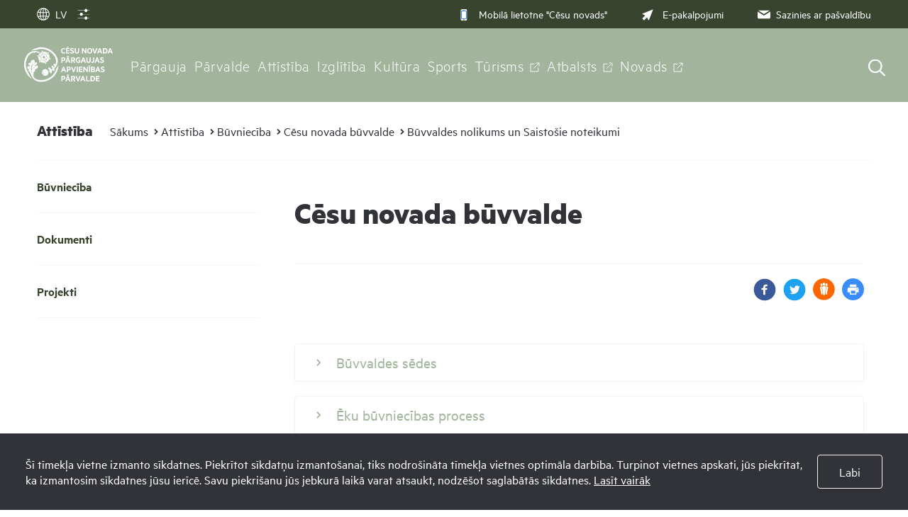

--- FILE ---
content_type: text/html; charset=UTF-8
request_url: https://www.pargauja.lv/lv/attistiba/buvnieciba/cesu-novada-buvvalde/buvvaldes-nolikums-un-saistosie-noteikumi/
body_size: 25361
content:
<!DOCTYPE html>
<html>
<head>
    <title>Cēsu novada būvvalde - Pārgauja.lv</title>
    <meta http-equiv="Content-Type" content="text/html; charset=utf-8" />
    <meta name="Author" content="" />
    <meta name="Description" content="" />
    <meta property="og:title" content='Cēsu novada būvvalde' />
            <meta property="og:description" content="" />
            <meta property="og:type" content="article" />
        	<meta property="og:url" content="https://www.pargauja.lv/lv/attistiba/buvnieciba/cesu-novada-buvvalde/" />
            <meta property="og:image" content="" />
            <meta property="og:site_name" content="pargauja.lv" />	
	
	<link rel="apple-touch-icon" sizes="180x180" href="/images/favicon/apple-touch-icon.png">
	<link rel="icon" type="image/png" sizes="32x32" href="/images/favicon/favicon-32x32.png">
	<link rel="icon" type="image/png" sizes="16x16" href="/images/favicon/favicon-16x16.png">
	<link rel="manifest" href="/images/favicon/site.webmanifest">
	<link rel="mask-icon" href="/images/favicon/safari-pinned-tab.svg" color="#5bbad5">
	<meta name="msapplication-TileColor" content="#da532c">
	<meta name="theme-color" content="#ffffff">
	
    <link rel="stylesheet" type="text/css" href="/jvs/slick-1.8.1/slick/slick.css?v=1768596782"/>
    <link rel="stylesheet" type="text/css" href="/jvs/slick-1.8.1/slick/slick-theme.css?v=1768596782"/>
    <link rel="stylesheet" type="text/css" href="/css/fonts.css?v=1768596782" />
    <link rel="stylesheet" type="text/css" href="/css/style.min.css?v=1768596782" />
    <link rel="stylesheet" type="text/css" href="/css/fontello/css/fontello.css?v=1768596782" />
    <meta name="viewport" content="width=device-width, user-scalable=yes" />     
    <script type="text/javascript" src="/jvs/ui-1.11.4/external/jquery/jquery-min.js" defer></script>
    <script type="text/javascript">var language = "lv";</script>
    <script type="text/javascript" src="/jvs/js.lang.php" async defer></script>
    </head>
<body >
<div class="cookie clearfix">
    <div class="cookie-text">
        Šī tīmekļa vietne izmanto sīkdatnes. Piekrītot sīkdatņu izmantošanai, tiks nodrošināta tīmekļa vietnes optimāla darbība. Turpinot vietnes apskati, jūs piekrītat, ka izmantosim sīkdatnes jūsu ierīcē. Savu piekrišanu jūs jebkurā laikā varat atsaukt, nodzēšot saglabātās sīkdatnes.        <a href="https://www.pargauja.lv/lv/sikdatnu-lietosana/">Lasīt vairāk</a>
    </div>
    <div class="cookie-btn">
        <a href="" class="btn accept-cookies btn-second">Labi</a>
    </div>
</div>



<div style="display:none">
<div id="google_translate_modal" class="google_translate_modal">
    <div class="google_translate_info">
      <h3>Tulkot</h3>
      Izmantojiet Google, lai tulkotu vietni. Mēs neuzņemamies atbildību par tulkojuma precizitāti.
    </div>
    <div class="google_translate_select">
        <div id="google_translate_element"></div>
    </div>
</div>
</div><div id="header-bg"></div>
<div class="search-overlay"></div>
<div id="header-wrap">
<div id="header">
        <div class="header-tools">
        <div>
        <div class="lang">
            <div class="show_lang radius3">
                <ul class="lang-menu">
                    <li style="display: none;">
                        <div class="font-setting">
                                                        <a class="contrast" title="Kontrasts"><span><?xml version="1.0" encoding="UTF-8"?><!DOCTYPE svg PUBLIC "-//W3C//DTD SVG 1.1//EN" "http://www.w3.org/Graphics/SVG/1.1/DTD/svg11.dtd"><svg xmlns="http://www.w3.org/2000/svg" xmlns:xlink="http://www.w3.org/1999/xlink" version="1.1" id="Layer_1" x="0px" y="0px" viewBox="0 0 512 512" xml:space="preserve"><path fill="#3A8CFF" d="M256 32C132.3 32 32 132.3 32 256s100.3 224 224 224 224-100.3 224-224S379.7 32 256 32zm135.8 359.8C355.5 428 307 448 256 448V64c51 0 99.5 20 135.8 56.2C428 156.5 448 204.7 448 256c0 51.3-20 99.5-56.2 135.8z"/><metadata><rdf:RDF xmlns:rdf="http://www.w3.org/1999/02/22-rdf-syntax-ns#" xmlns:rdfs="http://www.w3.org/2000/01/rdf-schema#" xmlns:dc="http://purl.org/dc/elements/1.1/"><rdf:Description about="https://iconscout.com/legal#licenses" dc:title="contrast" dc:description="contrast" dc:publisher="Iconscout" dc:date="2017-09-24" dc:format="image/svg+xml" dc:language="en"><dc:creator><rdf:Bag><rdf:li>Benjamin J Sperry</rdf:li></rdf:Bag></dc:creator></rdf:Description></rdf:RDF></metadata></svg></span></a>
                        </div>
                    </li>
                                        <li><a href="#google_translate_modal" class="translate-link"><span><?xml version="1.0" encoding="utf-8"?>
<svg version="1.1" xmlns="http://www.w3.org/2000/svg" xmlns:xlink="http://www.w3.org/1999/xlink" x="0px" y="0px" viewBox="0 0 1000 1000" enable-background="new 0 0 1000 1000" xml:space="preserve">
<g><path fill="#3A8CFF" d="M529.3,988.1c-5.3,0.6-10.6,0.9-16,0.9c-1.6,0-3.2-0.2-4.8-0.2c-2.9,0-5.7,0.2-8.6,0.2C229.8,989,10,769.7,10,500C10,230.3,229.8,11,500,11c2.9,0,5.7,0.2,8.6,0.2c1.6-0.1,3.2-0.2,4.8-0.2c5.4,0,10.7,0.4,16,1C785.9,27.1,990,240.2,990,500S785.9,972.9,529.3,988.1z M871.7,713.2c-19.1-4.8-57.2-12.9-117.8-19.9c-18,79.9-46.8,148.4-83.2,199.2C755.4,855.7,825.9,792.4,871.7,713.2z M468.5,407.7c-69.6-0.7-128.7-3.6-178.3-7.5c-4.2,32.2-6.6,65.5-6.6,99.7c0,44,3.7,86.7,10.4,127c48.8-3.7,106.6-6.5,174.5-7.2V407.7z M529.5,619.8c68.3,0.6,125.7,3.5,173.9,7.4c6.5-40.4,10.1-83.1,10.1-127.2c0-34.3-2.4-67.7-6.4-99.9c-48.9,4-107.6,7-177.6,7.7V619.8z M690.9,687.4c-45.1-3.5-98.4-6-161.4-6.7v243.1C599.4,903.5,659.8,811.5,690.9,687.4z M468.5,923V680.8c-62.1,0.7-116,3-161.5,6.4C338.7,809.8,399.5,901,468.5,923z M353,901.7c-44.9-51.8-82.2-124.1-105.3-209.3c-58.7,6.1-98.5,13.3-120.7,18C177,798.1,256.9,866.6,353,901.7z M71,500c0,54.3,10.5,106.2,29.1,154c19.5-4.7,63.2-13.8,134.2-21.5c-7.5-42-11.8-86.4-11.8-132.5c0-36.3,2.7-71.5,7.4-105.4c-82.5-9.1-127.2-20.1-139-23.3C78.1,411.9,71,455.1,71,500z M113.9,314.2c16.6,4,58.2,12.7,127.1,20.2c22.1-96.9,62.5-179,112-236.2C248.1,136.7,162.3,214.8,113.9,314.2z M300.5,339.9c47,3.6,102.8,6.3,168.1,7V77C394.4,100.5,329.8,203.7,300.5,339.9z M529.5,76.3v270.6c66.1-0.6,121.5-3.4,167.8-7.1C668.5,201.9,604.4,98.1,529.5,76.3z M670.8,107.4c40.5,56.5,71.5,134.8,88.8,226.3c77.1-9.1,115.9-20,125.1-22.9C839.7,220.4,763.8,147.9,670.8,107.4z M768.5,393.9c3.9,34.1,6.1,69.5,6.1,106.1c0,46.4-3.4,91-9.6,133.2c74.7,8.8,117.1,19.3,133.8,24.2C918.3,608.7,929,555.6,929,500c0-57.1-11.4-111.6-31.9-161.4l10.3,28.9C904.6,368.5,862.9,382.6,768.5,393.9z"/></g>
</svg></span>LV</a> </li>
                </ul>
            </div>
                    </div>


        <div class="header-settings-opener">

            <a href="" >
                <span class="closed"><img src="/images/layout/icons/settings.svg" alt="Iestatījumi" /></span>
                <span class="opened"><img src="/images/layout/icons/settings-hover.svg" alt="Iestatījumi" /></span>
            </a>

            <div class="header-settings-popup">
            <div class="header-settings-popup-content">
                <div class="header-settings-popup-tip"></div>
                                        <h3 class="font-size-container-header">Fonta izmērs</h3>
                    <div class="btn-container font-size-container">
                        <a href="" class="btn btn-clean page-zoom-100 selected" data-size="">100%</a>
                        <a href="" class="btn btn-clean page-zoom-150" data-size="page-zoom-150">150%</a>
                        <a href="" class="btn btn-clean page-zoom-200" data-size="page-zoom-200">200%</a>
                    </div>
                    <h3>Kontrasts</h3>
                    <div class="btn-container btn-container-contrast">
                        <a href="" class="btn btn-contrast contrast-default" data-contrast="contrast-default"><svg width="29" height="16" viewBox="0 0 29 16" fill="none" xmlns="http://www.w3.org/2000/svg">
<path d="M28.6601 7.13C28.4101 6.85 22.3001 0.190002 14.6501 0.190002C7.00006 0.190002 0.890054 6.85 0.640054 7.13C0.360054 7.45001 0.360054 7.93001 0.640054 8.24001C0.890054 8.52001 7.00006 15.18 14.6501 15.18C22.3001 15.18 28.4101 8.52001 28.6601 8.24001C28.9401 7.93001 28.9401 7.45001 28.6601 7.13ZM14.6501 13.52C11.4301 13.52 8.81999 10.9 8.81999 7.69C8.81999 4.47 11.4401 1.86 14.6501 1.86C17.8601 1.86 20.48 4.48 20.48 7.69C20.48 10.91 17.8701 13.52 14.6501 13.52Z" fill="#000000"/>
<path d="M15.48 6.02002C15.48 5.18002 15.9 4.44002 16.53 3.99002C15.96 3.70002 15.33 3.52002 14.65 3.52002C12.35 3.52002 10.48 5.39002 10.48 7.69002C10.48 9.99002 12.35 11.86 14.65 11.86C16.71 11.86 18.41 10.36 18.75 8.40001C17.07 8.93001 15.48 7.66002 15.48 6.02002Z" fill="#000000"/>
</svg>
</a>
                        <a href="" class="btn btn-contrast contrast-black-white" data-contrast="contrast-black-white"><svg width="29" height="16" viewBox="0 0 29 16" fill="none" xmlns="http://www.w3.org/2000/svg">
<path d="M28.2701 7.13C28.0201 6.85 21.91 0.190002 14.26 0.190002C6.61005 0.190002 0.500039 6.85 0.250039 7.13C-0.0299609 7.45001 -0.0299609 7.93001 0.250039 8.24001C0.500039 8.52001 6.61005 15.18 14.26 15.18C21.91 15.18 28.0201 8.52001 28.2701 8.24001C28.5501 7.93001 28.5501 7.45001 28.2701 7.13ZM14.26 13.52C11.04 13.52 8.43009 10.9 8.43009 7.69C8.43009 4.47 11.05 1.86 14.26 1.86C17.48 1.86 20.09 4.48 20.09 7.69C20.09 10.91 17.47 13.52 14.26 13.52Z" fill="white"/>
<path d="M15.09 6.02002C15.09 5.18002 15.51 4.44002 16.14 3.99002C15.57 3.70002 14.94 3.52002 14.26 3.52002C11.96 3.52002 10.09 5.39002 10.09 7.69002C10.09 9.99002 11.96 11.86 14.26 11.86C16.32 11.86 18.02 10.36 18.36 8.40001C16.67 8.93001 15.09 7.66002 15.09 6.02002Z" fill="white"/>
</svg>
</a>
                        <a href="" class="btn btn-contrast contrast-yelow-black" data-contrast="contrast-yelow-black"><svg width="30" height="16" viewBox="0 0 30 16" fill="none" xmlns="http://www.w3.org/2000/svg">
<path d="M28.87 7.13C28.62 6.85 22.51 0.190002 14.86 0.190002C7.21002 0.190002 1.10001 6.85 0.850015 7.13C0.570015 7.45001 0.570015 7.93001 0.850015 8.24001C1.10001 8.52001 7.21002 15.18 14.86 15.18C22.51 15.18 28.62 8.52001 28.87 8.24001C29.16 7.93001 29.16 7.45001 28.87 7.13ZM14.86 13.52C11.64 13.52 9.03007 10.9 9.03007 7.69C9.03007 4.47 11.65 1.86 14.86 1.86C18.08 1.86 20.69 4.48 20.69 7.69C20.7 10.91 18.08 13.52 14.86 13.52Z" fill="#231F20"/>
<path d="M15.7 6.02002C15.7 5.18002 16.12 4.44002 16.75 3.99002C16.18 3.70002 15.55 3.52002 14.87 3.52002C12.57 3.52002 10.7 5.39002 10.7 7.69002C10.7 9.99002 12.57 11.86 14.87 11.86C16.93 11.86 18.63 10.36 18.97 8.40001C17.28 8.93001 15.7 7.66002 15.7 6.02002Z" fill="#231F20"/>
</svg>
</a>
                        <a href="" class="btn btn-contrast contrast-black-yelow" data-contrast="contrast-black-yelow"><svg width="29" height="16" viewBox="0 0 29 16" fill="none" xmlns="http://www.w3.org/2000/svg">
<path d="M28.48 7.13C28.23 6.85 22.12 0.190002 14.47 0.190002C6.82001 0.190002 0.71 6.85 0.46 7.13C0.18 7.45001 0.18 7.93001 0.46 8.24001C0.71 8.52001 6.82001 15.18 14.47 15.18C22.12 15.18 28.23 8.52001 28.48 8.24001C28.76 7.93001 28.76 7.45001 28.48 7.13ZM14.47 13.52C11.25 13.52 8.64005 10.9 8.64005 7.69C8.64005 4.47 11.26 1.86 14.47 1.86C17.68 1.86 20.3001 4.48 20.3001 7.69C20.3101 10.91 17.69 13.52 14.47 13.52Z" fill="#FFDE17"/>
<path d="M15.3101 6.02002C15.3101 5.18002 15.73 4.44002 16.36 3.99002C15.79 3.70002 15.16 3.52002 14.48 3.52002C12.18 3.52002 10.3101 5.39002 10.3101 7.69002C10.3101 9.99002 12.18 11.86 14.48 11.86C16.54 11.86 18.24 10.36 18.58 8.40001C16.89 8.93001 15.3101 7.66002 15.3101 6.02002Z" fill="#FFDE17"/>
</svg>
</a>
                    </div>
                    <a href="" class="btn btn-large btn-reset-accesibility">Sākotnējā versija</a>
                </div>
            </div>

        </div>
        </div>



        <div>
        <div class="font-size" style="display:none;">
            <span id="resetFont">&nbsp;</span><span id="increaseFont">&nbsp;</span>
        </div>
        <div class="header-menu clearfix"><a href="https://www.cesis.lv/lv/novads/aktualitates/zinas/pasvaldiba/mobila-lietotne-cesis-8911-turpmak-cesu-novads/"  target="_blank" ><span><?xml version="1.0" encoding="utf-8"?>
<!-- Generator: Adobe Illustrator 25.1.0, SVG Export Plug-In . SVG Version: 6.00 Build 0)  -->
<svg version="1.1" id="Capa_1" xmlns="http://www.w3.org/2000/svg" xmlns:xlink="http://www.w3.org/1999/xlink" x="0px" y="0px"
	 viewBox="0 0 266.7 397" style="enable-background:new 0 0 266.7 397;" xml:space="preserve">
<style type="text/css">
	.st0{fill:#3A8CFF;}
	.st1{fill:#FFFFFF;}
</style>
<g>
	<path class="st0" d="M205.5,1.4c8.1,2,15.7,4.7,22,10.5c8.1,7.5,13,16.6,13.8,27.7c0.1,1.7,0.2,3.4,0.2,5
		c-0.1,103.8-0.1,207.6-0.2,311.4c0,18.9-11.1,34.6-28.4,40.1c-5,1.5-10.4,2.2-15.6,2.2c-42.9,0.2-85.9-0.3-128.8,0.4
		c-24.9,0.4-45.2-19-44.9-44.7c0.6-75.2,0.2-150.5,0.2-225.7c0-27.5,0.5-55.1-0.2-82.6C23,22.9,39.6,4.9,59.5,1.9
		c0.3-0.1,0.7-0.4,1-0.6C108.8,1.4,157.2,1.4,205.5,1.4z M222,336.4c0-92.2,0-184,0-275.8c-59,0-117.6,0-176.3,0
		c0,92.1,0,183.9,0,275.8C104.6,336.4,163.2,336.4,222,336.4z M131.9,386.2c10.1-0.1,18.5-8.5,18.4-18.5c0-10.1-8.5-18.5-18.5-18.5
		c-10.2,0-18.7,8.6-18.6,18.8C113.4,378,121.8,386.2,131.9,386.2z M133.3,26.2c-6.1,0-12.1,0-18.2,0c-4.9,0-7.6,2.4-7.6,6.3
		c0.1,3.8,2.8,6,7.4,6.1c12,0,24,0,36,0c4.8,0,7.7-2.5,7.6-6.3c-0.1-3.7-2.9-6-7.5-6.1C145.2,26.1,139.2,26.2,133.3,26.2z
		 M94.4,38.6c3.4,0.1,6.3-2.6,6.3-6c0.1-3.3-2.8-6.2-6.2-6.2c-3.2,0-6,2.6-6.1,5.8C88.3,35.6,91,38.5,94.4,38.6z"/>
	<rect x="33.9" y="56.8" class="st0" width="192.1" height="284.4"/>
	<rect x="58.8" y="77.4" class="st1" width="147.4" height="245.2"/>
</g>
</svg>
</span>Mobilā lietotne &quot;Cēsu novads&quot;</a><a href="https://epakalpojumi.cesis.lv/"  target="_blank" ><span><?xml version="1.0" encoding="utf-8"?>
<!-- Generator: Adobe Illustrator 22.0.1, SVG Export Plug-In . SVG Version: 6.00 Build 0)  -->
<svg version="1.1" id="Capa_1" xmlns="http://www.w3.org/2000/svg" xmlns:xlink="http://www.w3.org/1999/xlink" x="0px" y="0px"
	 viewBox="0 0 512 512" style="enable-background:new 0 0 512 512;" xml:space="preserve">
<style type="text/css">
	.pointerclass{fill:#3A8CFF;}
</style>
<path class="pointerclass" d="M492,20c-4-4-9.9-5.2-15.2-3.1l-452,180.8c-5.2,2.1-8.6,7-8.8,12.6s2.9,10.7,7.9,13.2l121.8,59.1L20,408.1
	c-2.7,2.7-4.1,6.3-4.1,9.9s1.4,7.2,4.1,9.9L84,492c2.6,2.6,6.2,4.1,9.9,4.1c3.7,0,7.3-1.5,9.9-4.1l125.6-125.6l59.1,121.8
	c2.4,5,7.6,8.1,13.2,7.9s10.5-3.7,12.6-8.8l180.8-452C497.2,30,495.9,24,492,20z"/>
<g id="Symbols">
	<g id="header-menu" transform="translate(-881.000000, -14.000000)">
		<g id="Group-8">
			<g id="Group-6" transform="translate(881.000000, 4.000000)">
				<g id="email-outbox" transform="translate(0.000000, 10.000000)">
					<g id="Solid">
						<g id="Group">
							<g id="Path">
								<path class="pointerclass" d="M944.5,274.7l125.6-78c-4-2.2-8.6-3.6-13.5-3.6H832.3c-4.9,0-9.5,1.4-13.5,3.6L944.5,274.7z"/>
								<path class="pointerclass" d="M951.8,303.1c-2.3,1.4-4.8,2.1-7.4,2.1s-5.1-0.7-7.4-2.1l-132.7-82.3c0,0.1,0,0.2,0,0.4v126.1
									c0,15.5,12.6,28,28,28h224.2c15.5,0,28-12.6,28-28V221.1c0-0.1,0-0.3,0-0.4L951.8,303.1z"/>
							</g>
						</g>
					</g>
				</g>
			</g>
		</g>
	</g>
</g>
</svg>
</span>E-pakalpojumi</a><a href="https://www.pargauja.lv/lv/sazinies-ar-pasvaldibu/"  ><span><?xml version="1.0" encoding="UTF-8"?>
<svg class="svg-icon" viewBox="0 0 17 12" version="1.1" xmlns="http://www.w3.org/2000/svg" xmlns:xlink="http://www.w3.org/1999/xlink">
    <g id="Symbols" stroke="none" stroke-width="1" fill="none" fill-rule="evenodd">
        <g id="header-menu" transform="translate(-881.000000, -14.000000)" fill="#3A8CFF">
            <g id="Group-8">
                <g id="Group-6" transform="translate(881.000000, 4.000000)">
                    <g id="email-outbox" transform="translate(0.000000, 10.000000)">
                        <g id="Solid">
                            <g id="Group">
                                <g id="Path">
                                    <path d="M8.46153846,4.92715385 L16.0473077,0.219153846 C15.8044615,0.0846153846 15.5286154,0 15.2307692,0 L1.69230769,0 C1.39446154,0 1.11861538,0.0846153846 0.875769231,0.219153846 L8.46153846,4.92715385 Z"></path>
                                    <path d="M8.90746154,6.64230769 C8.77123077,6.72692308 8.61638462,6.76923077 8.46153846,6.76923077 C8.30669231,6.76923077 8.15184615,6.72692308 8.01561538,6.64230769 L0.00253846154,1.67030769 C0.00253846154,1.67707692 0,1.68469231 0,1.69230769 L0,9.30769231 C0,10.241 0.759,11 1.69230769,11 L15.2307692,11 C16.1640769,11 16.9230769,10.241 16.9230769,9.30769231 L16.9230769,1.69230769 C16.9230769,1.68469231 16.9205385,1.67707692 16.9205385,1.66946154 L8.90746154,6.64230769 Z"></path>
                                </g>
                            </g>
                        </g>
                    </g>
                </g>
            </g>
        </g>
    </g>
</svg></span>Sazinies ar pašvaldību</a></div>        </div>
    </div>

    <div class="header-navigation">
        <div class="top-menu clearfix">
          <div class="logo">
              <a href="/lv/" class="">
                <svg xmlns="http://www.w3.org/2000/svg" viewBox="0 0 135 55">
    <defs>
        <style>
            .cls-1 {
                fill: #91b33a;
            }
            .cls-2 {
                fill: #fff;
            }
        </style>
    </defs>
    <g id="Layer_2" data-name="Layer 2">
        <g id="Layer_2-2" data-name="Layer 2"><rect width="135" height="55" fill="transparent" /></g>
        <g id="Layer_1-2" data-name="Layer 1">
            <path
                class="cls-2"
                d="M57.47,7.53a4.56,4.56,0,0,1,.3-1.68,3.68,3.68,0,0,1,2.07-2.14,4.42,4.42,0,0,1,2.78-.14,3,3,0,0,1,.9.47V5.71a3,3,0,0,0-2-.78,2.33,2.33,0,0,0-1,.19,2.07,2.07,0,0,0-.75.52,2.35,2.35,0,0,0-.48.83,3.23,3.23,0,0,0-.17,1.06,3.18,3.18,0,0,0,.17,1.06,2.31,2.31,0,0,0,.48.82,2.09,2.09,0,0,0,.75.53,2.5,2.5,0,0,0,1,.18,3.06,3.06,0,0,0,1.06-.18,3,3,0,0,0,.94-.59V11a2.74,2.74,0,0,1-.9.46,3.86,3.86,0,0,1-1.18.17,4.18,4.18,0,0,1-1.6-.3,3.68,3.68,0,0,1-2.07-2.14A4.58,4.58,0,0,1,57.47,7.53Z"
            />
            <path class="cls-2" d="M70.28,3.54V5H66.5V6.74h3.43V8.16H66.5v1.9h3.78v1.47H64.86v-8ZM66,1.64H69.2V2.83H66Z" />
            <path
                class="cls-2"
                d="M71.3,9.34a4.74,4.74,0,0,0,1.19.65,3.94,3.94,0,0,0,1.36.24,2.19,2.19,0,0,0,1-.21.68.68,0,0,0,.4-.67A.67.67,0,0,0,75,8.78a2.43,2.43,0,0,0-.69-.36L73.16,8a5.06,5.06,0,0,1-.81-.34,2.47,2.47,0,0,1-.62-.47,2,2,0,0,1-.39-.65,2.33,2.33,0,0,1-.15-.87,2.06,2.06,0,0,1,.23-1A2.1,2.1,0,0,1,72,4a2.9,2.9,0,0,1,.9-.44A3.9,3.9,0,0,1,74,3.41a5.39,5.39,0,0,1,1.33.16A4.28,4.28,0,0,1,76.45,4V5.66a5.07,5.07,0,0,0-1.09-.6,3.51,3.51,0,0,0-1.28-.23,1.87,1.87,0,0,0-.9.19.63.63,0,0,0-.36.6.68.68,0,0,0,.23.56,2.63,2.63,0,0,0,.65.31L75,6.92a3.16,3.16,0,0,1,1.48.91,2.15,2.15,0,0,1,.47,1.46,2.26,2.26,0,0,1-.23,1,2,2,0,0,1-.65.74,2.84,2.84,0,0,1-1,.45,4.51,4.51,0,0,1-1.19.15,5.22,5.22,0,0,1-1.47-.2A4.57,4.57,0,0,1,71.3,11Z"
            />
            <path
                class="cls-2"
                d="M81.26,11.66a4.06,4.06,0,0,1-1.35-.22,2.74,2.74,0,0,1-1.73-1.68,4,4,0,0,1-.24-1.45V3.54h1.67V8.15A2.26,2.26,0,0,0,80,9.67a1.76,1.76,0,0,0,2.44,0,2.26,2.26,0,0,0,.43-1.52V3.54h1.67V8.31a4,4,0,0,1-.24,1.45,2.64,2.64,0,0,1-.67,1.05,2.82,2.82,0,0,1-1,.63A4.23,4.23,0,0,1,81.26,11.66Z"
            />
            <path class="cls-2" d="M95.43,11.53H94.12L90.35,6.21v5.32h-1.6v-8h1.56l3.52,5.05v-5h1.6Z" />
            <path
                class="cls-2"
                d="M104.13,7.53a4.7,4.7,0,0,1-.28,1.66,3.79,3.79,0,0,1-.78,1.3,3.5,3.5,0,0,1-1.19.85,3.82,3.82,0,0,1-3.06,0,3.5,3.5,0,0,1-1.19-.85,3.93,3.93,0,0,1-.77-1.3,4.7,4.7,0,0,1-.28-1.66,4.69,4.69,0,0,1,.28-1.65,3.83,3.83,0,0,1,.77-1.3,3.4,3.4,0,0,1,1.19-.86,3.93,3.93,0,0,1,3.06,0,3.4,3.4,0,0,1,1.19.86,3.7,3.7,0,0,1,.78,1.3A4.69,4.69,0,0,1,104.13,7.53Zm-1.67,0a3.64,3.64,0,0,0-.15-1.07,2.42,2.42,0,0,0-.43-.83,1.92,1.92,0,0,0-1.53-.74,1.84,1.84,0,0,0-.85.2,1.92,1.92,0,0,0-.66.54,2.59,2.59,0,0,0-.42.83,3.64,3.64,0,0,0-.15,1.07,3.71,3.71,0,0,0,.15,1.08,2.59,2.59,0,0,0,.42.83,1.92,1.92,0,0,0,.66.54,1.83,1.83,0,0,0,.85.19,1.87,1.87,0,0,0,1.53-.73,2.42,2.42,0,0,0,.43-.83A3.71,3.71,0,0,0,102.46,7.53Z"
            />
            <path class="cls-2" d="M107.33,11.53l-3-8h1.76l2.07,5.78,2.06-5.78H112l-3,8Z" />
            <path class="cls-2" d="M116.21,3.54l3.06,8h-1.69l-.72-1.93h-3l-.7,1.93h-1.66l3-8ZM114.39,8.2h2l-1-2.66Z" />
            <path
                class="cls-2"
                d="M120.23,3.54h2.82a4.66,4.66,0,0,1,1.64.28,3.41,3.41,0,0,1,2,2.06A4.84,4.84,0,0,1,127,7.53a4.86,4.86,0,0,1-.27,1.66,3.42,3.42,0,0,1-.79,1.26,3.54,3.54,0,0,1-1.24.8,4.66,4.66,0,0,1-1.64.28h-2.82ZM123,10.06a2.23,2.23,0,0,0,1.75-.68,2.69,2.69,0,0,0,.6-1.85,2.74,2.74,0,0,0-.6-1.86A2.23,2.23,0,0,0,123,5h-1.11v5.06Z"
            />
            <path class="cls-2" d="M131.91,3.54l3.06,8h-1.7l-.71-1.93h-3l-.7,1.93H127.2l3.06-8ZM130.09,8.2H132l-1-2.66Z" />
            <path
                class="cls-2"
                d="M59.52,22.63V25.4H57.87v-8h3.25a3.8,3.8,0,0,1,1.15.17,2.46,2.46,0,0,1,.88.5,2.17,2.17,0,0,1,.57.82,3.26,3.26,0,0,1,0,2.25,2.13,2.13,0,0,1-.57.81,2.46,2.46,0,0,1-.88.5,3.8,3.8,0,0,1-1.15.17ZM62.29,20a1.18,1.18,0,0,0-.32-.87,1.24,1.24,0,0,0-1-.33H59.52v2.38H61a1.24,1.24,0,0,0,1-.33A1.2,1.2,0,0,0,62.29,20Z"
            />
            <path class="cls-2" d="M68.53,17.41l3,8H69.89l-.71-1.93h-3l-.71,1.93H63.82l3.06-8Zm-2.41-1.9h3.16V16.7H66.12Zm.59,6.56h2l-1-2.65Z" />
            <path
                class="cls-2"
                d="M74.2,22.42v3H72.55v-8h3.29a3,3,0,0,1,2,.65A2.33,2.33,0,0,1,78.63,20a2.32,2.32,0,0,1-.49,1.55,2.38,2.38,0,0,1-1.33.8l2.11,3.1H77.05l-2-3Zm0-1.37h1.53a1.31,1.31,0,0,0,.94-.3,1.17,1.17,0,0,0,0-1.61,1.27,1.27,0,0,0-.94-.31H74.2Z"
            />
            <path
                class="cls-2"
                d="M83.46,24a2.86,2.86,0,0,0,.73-.09,1.7,1.7,0,0,0,.61-.32V22.42H83.44V21.05H86.3V24.4a3.59,3.59,0,0,1-1.33.86,4.6,4.6,0,0,1-1.55.27,4.24,4.24,0,0,1-1.64-.3,3.39,3.39,0,0,1-1.24-.85,3.5,3.5,0,0,1-.79-1.3,4.86,4.86,0,0,1-.27-1.66,4.58,4.58,0,0,1,.3-1.69,4,4,0,0,1,.85-1.3,3.81,3.81,0,0,1,1.3-.85,4.49,4.49,0,0,1,1.66-.3,4.28,4.28,0,0,1,1.27.18,3.45,3.45,0,0,1,1,.49v1.66a4,4,0,0,0-1-.6,3.43,3.43,0,0,0-1.24-.21,2.64,2.64,0,0,0-1,.19,2.25,2.25,0,0,0-1.27,1.36,3,3,0,0,0-.18,1.07,3.23,3.23,0,0,0,.17,1.06,2.23,2.23,0,0,0,.46.83,2.13,2.13,0,0,0,.72.54A2.25,2.25,0,0,0,83.46,24Z"
            />
            <path class="cls-2" d="M91.7,17.41l3.06,8H93.07l-.72-1.93h-3l-.7,1.93H87l3.06-8Zm-1.82,4.66h2l-1-2.65Z" />
            <path
                class="cls-2"
                d="M98.62,25.53a3.86,3.86,0,0,1-1.35-.22,2.76,2.76,0,0,1-1.73-1.67,4.12,4.12,0,0,1-.24-1.45V17.41H97V22a2.26,2.26,0,0,0,.43,1.52,1.76,1.76,0,0,0,2.44,0,2.26,2.26,0,0,0,.43-1.52V17.41h1.67v4.78a4.12,4.12,0,0,1-.24,1.45,2.67,2.67,0,0,1-.67,1,2.82,2.82,0,0,1-1,.63A4,4,0,0,1,98.62,25.53Z"
            />
            <path class="cls-2" d="M102.74,23.45a4.24,4.24,0,0,0,.74.41,2.18,2.18,0,0,0,.82.15,1,1,0,0,0,.87-.37,2.25,2.25,0,0,0,.25-1.22v-5h1.68v5.2a3,3,0,0,1-.69,2.22,2.61,2.61,0,0,1-2,.7,3.21,3.21,0,0,1-1-.15,2.72,2.72,0,0,1-.72-.31Z" />
            <path class="cls-2" d="M112.39,17.41l3.06,8h-1.69L113,23.47h-3l-.7,1.93h-1.67l3.06-8Zm-1.82,4.66h2l-1-2.65Z" />
            <path
                class="cls-2"
                d="M116.13,23.21a5,5,0,0,0,1.2.65,3.88,3.88,0,0,0,1.35.24,2.34,2.34,0,0,0,1-.2.7.7,0,0,0,.4-.67.69.69,0,0,0-.24-.58,2.43,2.43,0,0,0-.69-.36L118,21.9a5.34,5.34,0,0,1-.8-.34,2.47,2.47,0,0,1-.62-.47,2.28,2.28,0,0,1-.4-.65,2.56,2.56,0,0,1-.14-.87,2.05,2.05,0,0,1,.22-1,2.21,2.21,0,0,1,.61-.72,2.85,2.85,0,0,1,.91-.44,3.9,3.9,0,0,1,1.1-.15,5,5,0,0,1,1.33.17,3.87,3.87,0,0,1,1.08.46v1.62a4.85,4.85,0,0,0-1.09-.6,3.42,3.42,0,0,0-1.27-.23,1.89,1.89,0,0,0-.91.19.73.73,0,0,0-.12,1.16,2.47,2.47,0,0,0,.65.31l1.25.43a3.16,3.16,0,0,1,1.48.91,2.21,2.21,0,0,1,.47,1.46,2.09,2.09,0,0,1-.88,1.78,3,3,0,0,1-1,.44,4.56,4.56,0,0,1-1.19.15,5.3,5.3,0,0,1-1.48-.2,5,5,0,0,1-1.1-.48Z"
            />
            <path class="cls-2" d="M62,31.28l3.06,8H63.37l-.72-1.93h-3L59,39.27H57.29l3.06-8Zm-1.82,4.66h2l-1-2.65Z" />
            <path
                class="cls-2"
                d="M67.67,36.5v2.77H66v-8h3.25a3.75,3.75,0,0,1,1.15.17,2.53,2.53,0,0,1,.88.5,2.31,2.31,0,0,1,.58.82,3,3,0,0,1,.2,1.13,3,3,0,0,1-.2,1.12,2.27,2.27,0,0,1-.58.81,2.38,2.38,0,0,1-.88.5,3.75,3.75,0,0,1-1.15.17Zm2.77-2.6a1.17,1.17,0,0,0-.31-.87,1.27,1.27,0,0,0-1-.33h-1.5v2.38h1.5a1.27,1.27,0,0,0,1-.33A1.19,1.19,0,0,0,70.44,33.9Z"
            />
            <path class="cls-2" d="M75.48,39.27l-3-8h1.76l2.07,5.78,2.06-5.78H80.1l-3,8Z" />
            <path class="cls-2" d="M82.72,39.27H81.05v-8h1.67Z" />
            <path class="cls-2" d="M89.66,31.28v1.46H85.88v1.74h3.43V35.9H85.88v1.9h3.78v1.47H84.24v-8Z" />
            <path class="cls-2" d="M97.63,39.27H96.32L92.55,34v5.32H91v-8h1.56l3.52,5v-5h1.6Z" />
            <path class="cls-2" d="M98.42,29.39h3.16v1.18H98.42Zm2.41,9.88H99.17v-8h1.66Z" />
            <path
                class="cls-2"
                d="M107.05,35.15a1.8,1.8,0,0,1,.93.68,2,2,0,0,1,.36,1.18,2.06,2.06,0,0,1-.7,1.68,3,3,0,0,1-2,.58h-3.32v-8h3.06a3.18,3.18,0,0,1,2,.55,1.92,1.92,0,0,1,.72,1.63,1.84,1.84,0,0,1-.31,1.09A1.57,1.57,0,0,1,107.05,35.15Zm-1.75-.59c.81,0,1.21-.32,1.21-1s-.4-.92-1.21-.92H104v1.87ZM104,37.86h1.57a1.3,1.3,0,0,0,.89-.27,1,1,0,0,0,0-1.46,1.3,1.3,0,0,0-.89-.27H104Z"
            />
            <path class="cls-2" d="M113.48,31.28l3.06,8h-1.69l-.72-1.93h-3l-.7,1.93h-1.67l3.06-8Zm-1.82,4.66h2l-1-2.65Z" />
            <path
                class="cls-2"
                d="M117.23,37.08a4.74,4.74,0,0,0,1.19.65,3.94,3.94,0,0,0,1.36.24,2.33,2.33,0,0,0,1-.2.7.7,0,0,0,.4-.67.69.69,0,0,0-.24-.58,2.43,2.43,0,0,0-.69-.36l-1.17-.39a5.06,5.06,0,0,1-.81-.34,2.47,2.47,0,0,1-.62-.47,2,2,0,0,1-.39-.65,2.33,2.33,0,0,1-.15-.87,2.18,2.18,0,0,1,.22-1,2,2,0,0,1,.62-.71,2.72,2.72,0,0,1,.9-.45,3.9,3.9,0,0,1,1.1-.15,4.93,4.93,0,0,1,1.33.17,4.06,4.06,0,0,1,1.09.46V33.4a4.91,4.91,0,0,0-1.1-.6,3.42,3.42,0,0,0-1.27-.23,1.85,1.85,0,0,0-.9.19.64.64,0,0,0-.36.6.67.67,0,0,0,.23.56,2.8,2.8,0,0,0,.65.32l1.25.42a3.16,3.16,0,0,1,1.48.91,2.17,2.17,0,0,1,.47,1.46,2.31,2.31,0,0,1-.23,1,2.19,2.19,0,0,1-.65.74,3,3,0,0,1-1,.44,4.51,4.51,0,0,1-1.19.15,5.17,5.17,0,0,1-1.47-.2,4.57,4.57,0,0,1-1.1-.48Z"
            />
            <path
                class="cls-2"
                d="M59.52,50.37v2.77H57.87v-8h3.25a3.8,3.8,0,0,1,1.15.17,2.62,2.62,0,0,1,.88.5,2.25,2.25,0,0,1,.57.82,2.85,2.85,0,0,1,.2,1.13,2.8,2.8,0,0,1-.2,1.12,2.13,2.13,0,0,1-.57.81,2.46,2.46,0,0,1-.88.5,3.8,3.8,0,0,1-1.15.17Zm2.77-2.6A1.18,1.18,0,0,0,62,46.9a1.24,1.24,0,0,0-1-.33H59.52V49H61a1.24,1.24,0,0,0,1-.33A1.18,1.18,0,0,0,62.29,47.77Z"
            />
            <path class="cls-2" d="M68.53,45.15l3,8H69.89l-.71-1.93h-3l-.71,1.93H63.82l3.06-8Zm-2.41-1.89h3.16v1.18H66.12Zm.59,6.55h2l-1-2.65Z" />
            <path class="cls-2" d="M74.2,50.16v3H72.55v-8h3.29a3,3,0,0,1,2,.65,2.44,2.44,0,0,1-1,4.24l2.11,3.1H77.05l-2-3Zm0-1.36h1.53a1.31,1.31,0,0,0,.94-.31,1.17,1.17,0,0,0,0-1.61,1.27,1.27,0,0,0-.94-.31H74.2Z" />
            <path class="cls-2" d="M82.16,53.14l-3-8h1.75L83,50.93l2.07-5.78h1.71l-3,8Z" />
            <path class="cls-2" d="M91,45.15l3,8H92.4l-.71-1.93h-3L88,53.14H86.33l3.06-8Zm-1.82,4.66h2l-1-2.65Z" />
            <path class="cls-2" d="M95.06,45.15h1.66v6.52h3.72v1.47H95.06Z" />
            <path
                class="cls-2"
                d="M101.65,45.15h2.82a4.7,4.7,0,0,1,1.64.28,3.63,3.63,0,0,1,1.24.8,3.51,3.51,0,0,1,.79,1.27,4.76,4.76,0,0,1,.27,1.65,4.84,4.84,0,0,1-.27,1.65,3.55,3.55,0,0,1-.79,1.26,3.49,3.49,0,0,1-1.24.8,4.48,4.48,0,0,1-1.64.28h-2.82Zm2.76,6.52a2.25,2.25,0,0,0,1.75-.68,2.66,2.66,0,0,0,.6-1.84,2.7,2.7,0,0,0-.6-1.86,2.25,2.25,0,0,0-1.75-.68H103.3v5.06Z"
            />
            <path class="cls-2" d="M115,45.15v1.46h-3.78v1.74h3.43v1.42h-3.43v1.9H115v1.47h-5.42v-8Z" />
            <path
                class="cls-2"
                d="M35.66,16.34l-.15,0h0a2.57,2.57,0,0,0-.8,0,2.36,2.36,0,0,0,.66-.44h0a1.14,1.14,0,0,0,.11-.11.93.93,0,0,0-.09-1.3,1,1,0,0,0-.47-.23h0a.54.54,0,0,1-.44-.41h0a.9.9,0,0,0-.28-.44.92.92,0,0,0-1.3,0,.47.47,0,0,0-.09.12h0a2,2,0,0,0-.31.52,2.6,2.6,0,0,0,0-.69h0a.8.8,0,0,0,0-.15.93.93,0,0,0-1.16-.6,1.16,1.16,0,0,0-.44.27h0a.55.55,0,0,1-.58.17h0a1,1,0,0,0-.52,0,.92.92,0,0,0-.66,1.12.58.58,0,0,0,.05.14h0a2.41,2.41,0,0,0,.33.61,2.19,2.19,0,0,0-.54-.27h0a.59.59,0,0,0-.14-.06.93.93,0,0,0-1.12.67,1,1,0,0,0,0,.52h0a.54.54,0,0,1-.16.58h0a1.05,1.05,0,0,0-.27.44.92.92,0,0,0,.62,1.15A.4.4,0,0,0,28,18h0a2.49,2.49,0,0,0,.79,0,2.45,2.45,0,0,0-.66.45h0l-.11.1a1,1,0,0,0,.56,1.53h0a.55.55,0,0,1,.45.41h0a1,1,0,0,0,.27.43.92.92,0,0,0,1.31,0l.09-.12h0a2.45,2.45,0,0,0,.31-.52,2.4,2.4,0,0,0,0,.69h0l0,.15a.94.94,0,0,0,1.16.6,1.05,1.05,0,0,0,.44-.27h0a.55.55,0,0,1,.58-.17h0a.92.92,0,0,0,.52,0,.91.91,0,0,0,.65-1.12.58.58,0,0,0-.05-.14h0a2.41,2.41,0,0,0-.33-.61,2.53,2.53,0,0,0,.54.28h0l.14.05a1,1,0,0,0,1.12-1.19h0a.56.56,0,0,1,.16-.58h0a.94.94,0,0,0,.27-.44.93.93,0,0,0-.61-1.15M32.25,18.9a1.83,1.83,0,1,1,1.25-2.27,1.83,1.83,0,0,1-1.25,2.27"
            />
            <path
                class="cls-2"
                d="M40,15.79a3.09,3.09,0,0,1-.39-.92c0-.08,0-.17,0-.26s-.13-1.13-.13-1.13h0a1.53,1.53,0,0,0-.43-.93h0s0,0,0,0h0l-.1-.09a1.08,1.08,0,0,0-1-.17h0a2.39,2.39,0,0,0-1.12.57l-.06,0c-.2.16-.8.59-1.12.3h0a0,0,0,0,0,0,0c-.38-.47.31-1.2.31-1.2a2.49,2.49,0,0,0,.48-.9l0-.22h0s0,0,0-.07a.17.17,0,0,1,0-.07,1.08,1.08,0,0,0-.23-.8,1.58,1.58,0,0,0-1.09-.55h0L34,9.2l-.26,0a2.88,2.88,0,0,1-.94-.36,1.66,1.66,0,0,0-1.54-.2,1.07,1.07,0,0,0-.63.73h0a2.32,2.32,0,0,0-.07,1.25s.23,1.15-.32,1.32-1-.94-1-.94a2.36,2.36,0,0,0-.72-1h0a1.07,1.07,0,0,0-.93-.28,1.67,1.67,0,0,0-1.19,1,3.31,3.31,0,0,1-.6.8l-.2.18-.9.68h0a1.54,1.54,0,0,0-.63,1,1,1,0,0,0,0,.3l0,.15h0a1.37,1.37,0,0,0,.28.44h0a2.48,2.48,0,0,0,1.06.68s.76.19.88.66a.53.53,0,0,1,0,.22c-.1.54-1.2.37-1.2.37a2.34,2.34,0,0,0-1.25.11h0a1.09,1.09,0,0,0-.71.65l0,.12h0a.15.15,0,0,0,0,.07h0a1.63,1.63,0,0,0,.14,1h0s.43.9.48,1a1.52,1.52,0,0,1,.09.25,2.88,2.88,0,0,1,.17,1,1.66,1.66,0,0,0,.6,1.44,1.09,1.09,0,0,0,.95.17h0a2.28,2.28,0,0,0,1.12-.57l.06,0c.2-.16.8-.59,1.12-.3h0a0,0,0,0,1,0,0c.39.47-.3,1.2-.3,1.2a2.21,2.21,0,0,0-.48.9,1.63,1.63,0,0,0-.05.22h0a.22.22,0,0,0,0,.08.13.13,0,0,0,0,.06,1.08,1.08,0,0,0,.23.8,1.54,1.54,0,0,0,1.09.55h0l1.13.1.26,0a2.93,2.93,0,0,1,.94.36,1.71,1.71,0,0,0,1.55.21,1.11,1.11,0,0,0,.63-.74h0a2.37,2.37,0,0,0,.07-1.26s-.23-1.15.32-1.32,1,.94,1,.94a2.34,2.34,0,0,0,.73,1h0a1.05,1.05,0,0,0,.92.28,1.66,1.66,0,0,0,1.2-1,3.06,3.06,0,0,1,.6-.8l.2-.17c.1-.09.9-.69.9-.69h0a1.54,1.54,0,0,0,.63-1,1.45,1.45,0,0,0,0-.3.83.83,0,0,0,0-.15h0A1.18,1.18,0,0,0,39.1,20h0a2.34,2.34,0,0,0-1.05-.67s-.77-.2-.89-.67a.41.41,0,0,1,0-.22c.1-.54,1.2-.36,1.2-.36A2.4,2.4,0,0,0,39.6,18h0a1.07,1.07,0,0,0,.71-.65A1.68,1.68,0,0,0,40,15.79m-3.7.33a1.37,1.37,0,0,1,.44.69,1.52,1.52,0,0,1,0,.82,1.55,1.55,0,0,1-.38.66l0,.05v.08a1.47,1.47,0,0,1,0,.75,1.5,1.5,0,0,1-1,1l-.05,0,1.43,1.71L35,20.63a1.5,1.5,0,0,1-1.81,1.15h-.07s0,0,0,0,0,0,0,0a1.71,1.71,0,0,1-.65.39,1.5,1.5,0,0,1-1.49-.4l-.79,2,.3-2.21,0,0a1.5,1.5,0,0,1-1.42-.34,1.6,1.6,0,0,1-.41-.63,0,0,0,0,1,0,0,.11.11,0,0,0,0-.05h-.07a1.51,1.51,0,0,1-.66-.35,1.46,1.46,0,0,1-.44-.7,1.43,1.43,0,0,1,0-.82l-2.22.37,2.11-.89a1.44,1.44,0,0,1-.49-.73A1.54,1.54,0,0,1,27.09,16l0,0a.08.08,0,0,0,0,0s0,0,0,0a1.37,1.37,0,0,1,0-.75,1.47,1.47,0,0,1,1-1h0l-1.38-1.65,1.73,1.29a1.5,1.5,0,0,1,1.06-1.18,1.59,1.59,0,0,1,.75,0l.07,0,0,0,0,0a1.5,1.5,0,0,1,2.17,0l.78-2-.29,2.13h0a1.48,1.48,0,0,1,1.41.34,1.52,1.52,0,0,1,.42.63v0s0,0,0,.05h.07a1.63,1.63,0,0,1,.67.36,1.43,1.43,0,0,1,.43.7,1.4,1.4,0,0,1,0,.88l2.26-.38Z"
            />
            <path
                class="cls-2"
                d="M38.37,19.14h0a2.67,2.67,0,0,1,1.25.8h0l.15.19a10.48,10.48,0,0,0,2.67-.29,10.08,10.08,0,0,0-2.24-1.63l-.19.08h0a.73.73,0,0,1-.2.07,2.65,2.65,0,0,1-1.28.07h-.25a1.45,1.45,0,0,0-.47,0,.38.38,0,0,0-.14.06l0,0a.31.31,0,0,0,0,.1v0A.61.61,0,0,0,38,19a2.39,2.39,0,0,0,.39.17M27.48,21.53s-.06,0-.2,0a1.87,1.87,0,0,0-.56.32l0,0,0,0a2.78,2.78,0,0,1-1.09.61l-.21,0h0l-.14,0a10.34,10.34,0,0,0-1.05,2.6A10.33,10.33,0,0,0,26.52,24c0-.05,0-.11,0-.16a.25.25,0,0,0,0-.08.07.07,0,0,0,0-.05v0s0-.11.07-.27a2.61,2.61,0,0,1,.57-1.07h0l.06-.07a2.37,2.37,0,0,0,.15-.21.69.69,0,0,0,.12-.47.2.2,0,0,0,0-.08h0M35.05,25l-.12-.09h0a2.77,2.77,0,0,1-.86-1.21l0-.09a1.52,1.52,0,0,0-.11-.23,1.29,1.29,0,0,0-.34-.43c-.08-.05-.11-.06-.17,0h0s0,0-.07.06a.52.52,0,0,0-.07.21,2.35,2.35,0,0,0,0,.59.74.74,0,0,0,0,.16,2.74,2.74,0,0,1-.09,1.48h0a.78.78,0,0,1,0,.14,10.14,10.14,0,0,0,1.68,2.22A10.26,10.26,0,0,0,35.05,25M23.21,16.08l.23-.1h0a.73.73,0,0,1,.2-.07,2.73,2.73,0,0,1,1.27-.07H25l.18,0a1.82,1.82,0,0,0,.48,0,.48.48,0,0,0,.14-.06s0,0,0,0a.17.17,0,0,0,0-.1h0a.57.57,0,0,0-.29-.29,1.41,1.41,0,0,0-.38-.16h0a2.8,2.8,0,0,1-1.26-.81h0l-.11-.12a10,10,0,0,0-2.73.5,10.15,10.15,0,0,0,2.21,1.37m5.36-6.69a2.69,2.69,0,0,1,.86,1.21l0,.08c0,.06.06.14.11.23a1.33,1.33,0,0,0,.35.44.18.18,0,0,0,.17,0h0a.14.14,0,0,0,.08-.06,1,1,0,0,0,.07-.21,2.33,2.33,0,0,0,0-.59c0-.08,0-.14,0-.15a2.71,2.71,0,0,1,.08-1.49h0s0-.08.05-.13a10.16,10.16,0,0,0-1.67-2.2,10.06,10.06,0,0,0-.23,2.75l.11.08h0M36,12.75s.06,0,.2,0a1.81,1.81,0,0,0,.57-.32l0,0,0,0a2.74,2.74,0,0,1,1.1-.61,1,1,0,0,1,.21,0h0a1.67,1.67,0,0,1,.31-.05,10.48,10.48,0,0,0,1.12-2.31A10.14,10.14,0,0,0,37,10.43s0,0,0,.06a.15.15,0,0,1,0,.06h0s0,.11-.06.27a2.74,2.74,0,0,1-.57,1.07l0,0,0,.06a1.64,1.64,0,0,0-.15.22.69.69,0,0,0-.13.47.25.25,0,0,0,0,.08Z"
            />
            <path class="cls-2" d="M29.05,37.92a5,5,0,0,0-.28,3,5,5,0,0,0,1.5,2.6,4.63,4.63,0,0,0,.32-3,4.54,4.54,0,0,0-1.54-2.59m.24-.48a5.28,5.28,0,0,1,1.39,6.41,5,5,0,1,0-1.39-6.41" />
            <path
                class="cls-2"
                d="M50.34,34.08a23.25,23.25,0,0,1-19.76,17,22.48,22.48,0,0,1-8-.47s-7.29-1.18-6.52-7.82a2.9,2.9,0,0,1,.4-1.61s.35-.25,0-.67-.62-.59.15-1.31,3.26-2,2.12-2.69-.42-1.12,0-1.27S23.29,33.5,22.9,31c0,0-.38-3.14-3.4-.83,0,0-1.18.74-1.36,0,0,0-.37-.6.84-1.34s2.41-1.25,2.5-2.33a1.55,1.55,0,0,0-2.27-1.58c-1.47.59-1.53-.16-1.21-.94s.18-3-1.88-3a3.71,3.71,0,0,0-3.83,2.5s0,1.73-.84,2.33-1-1.24-2.15-.2c0,0-1.32,1.18-.39,2.18s2.3,2.08,1.24,3.07c0,0-.35.75-1-.37S4.17,33,9,35.22c0,0,1.2.6-.1,1.31,0,0-1.35.6-.48,1.38s2.28-.1,2.4.44-.38,1.78,0,1.9,1,1.24,1.15,1.74.31,1.24.49,1.82c.62,1.51,3.73,8.1,10.82,9.61l.32.06.34,0h0A25.83,25.83,0,0,0,53.69,29,19.76,19.76,0,0,1,50.34,34.08ZM12.81,35.82c-1.07-1.58-4.19-3.54-4.19-3.54,1.56.29,3.45,2.1,4.14,2.8A22.39,22.39,0,0,1,13,31s-.66-2.77-1.52-3.24c0,0,1,.28,1.71,2.08a20.94,20.94,0,0,1,2.4-6.39,31.38,31.38,0,0,0-1.93,6.83c3.12-4.52,5.58-4.52,5.58-4.52a12.45,12.45,0,0,0-5.5,5.32,19.63,19.63,0,0,0-.27,4.08,13.7,13.7,0,0,1,7.43-4.27s-6.72,2.75-7.43,5.45A22.86,22.86,0,0,0,14.85,44,23.93,23.93,0,0,1,12.81,35.82Z"
            />
            <path
                class="cls-2"
                d="M4.81,30.71A23.18,23.18,0,0,1,8.93,14.6c.73-.8,3.61-4.36,7.72-4.7A1.54,1.54,0,0,1,17.2,11c.17-.52,1.14-1.08,1.85-1.43A8.14,8.14,0,0,1,25,11.61a4.37,4.37,0,0,0,.38-.29,1.45,1.45,0,0,0,.18-.16,3.2,3.2,0,0,0,.26-.28A15.25,15.25,0,0,0,24.21,9.7c-.29-.51.14-1.25.14-1.25a4.33,4.33,0,0,1-2.45.06,10.19,10.19,0,0,0-3.63-.68c-.65,0-1.34.09-2.05.19L16,8.07h0a13.82,13.82,0,0,0-9.4,5.4A25.8,25.8,0,0,0,14,49.76a23.07,23.07,0,0,1-4.88-8A23.11,23.11,0,0,1,4.81,30.71Z"
            />
            <path
                class="cls-2"
                d="M52,18.74a25.83,25.83,0,0,0-40-11,19.4,19.4,0,0,1,8-1.52A23.23,23.23,0,0,1,47.5,15.54c1.83,3,3.77,7.84,1.4,13.06a2.92,2.92,0,0,0-.35-.77c-.55-.88-1.43-1.32-2-1s-.52,1.33,0,2.21a2.2,2.2,0,0,0,1.47,1.09,16.77,16.77,0,0,1-1.41,1.92,3.37,3.37,0,0,0-.61-1.23c-.77-1-1.89-1.4-2.49-.93s-.46,1.65.3,2.63a3.12,3.12,0,0,0,1.38,1,24.87,24.87,0,0,1-2.56,2.12,3.1,3.1,0,0,0-1-2.16c-1-1-2.34-1.3-2.95-.68s-.27,1.93.74,2.93a3.41,3.41,0,0,0,1.72,1q-1.06.69-2.28,1.35a5.72,5.72,0,0,1,.17.59c0,.1,0,.2.05.31.54-.21,1.12-.45,1.73-.73v.05c-.19,1.43.36,2.67,1.23,2.78s1.72-.94,1.91-2.37a3.5,3.5,0,0,0-.26-2c.51-.31,1-.64,1.53-1v.11c0,1.15.59,2.08,1.29,2.08s1.27-1,1.26-2.1a2.73,2.73,0,0,0-.54-1.69C53.18,28.27,53.28,22.59,52,18.74Z"
            />
        </g>
    </g>
</svg>
              </a>
          </div>
          <ul id="top-nav" class="top-menu-main">
              <li><a href="https://www.pargauja.lv/lv/pargauja/">Pārgauja</a><div class="submenu"><div class="submenu-bg-image"><div class="submenu-content clearfix"><div  class="has-submenu-li"><a href="https://www.pargauja.lv/lv/pargauja/pargaujas-apvieniba/" title="Pārgaujas apvienība" class="has-submenu" >Pārgaujas apvienība</a><ul><li><a href="https://www.pargauja.lv/lv/pargauja/pargaujas-apvieniba/par-pargauju/" title="Par Pārgauju" >Par Pārgauju</a></li><li class="has-submenu-li"><a href="https://www.pargauja.lv/lv/pargauja/pargaujas-apvieniba/iedzivotaju-padomes/" title="Iedzīvotāju padomes" class="has-submenu" >Iedzīvotāju padomes</a><ul><li class="has-submenu-li"><a href="https://www.pargauja.lv/lv/pargauja/pargaujas-apvieniba/iedzivotaju-padomes/raiskuma-pagasta-iedzivotaju-padome/" title="Raiskuma pagasta iedzīvotāju padome" class="has-submenu" >Raiskuma pagasta iedzīvotāju padome</a><ul><li><a href="https://www.pargauja.lv/lv/pargauja/pargaujas-apvieniba/iedzivotaju-padomes/raiskuma-pagasta-iedzivotaju-padome/raiskuma-pagasta-iedzivotaju-padomes-sedes/" title="Raiskuma pagasta iedzīvotāju padomes sēdes" >Raiskuma pagasta iedzīvotāju padomes sēdes</a></li></ul></li><li><a href="https://www.pargauja.lv/lv/pargauja/pargaujas-apvieniba/iedzivotaju-padomes/straupes-pagasta-iedzivotaju-padome/" title="Straupes pagasta iedzīvotāju padome" >Straupes pagasta iedzīvotāju padome</a></li></ul></li><li><a href="https://www.pargauja.lv/lv/pargauja/pargaujas-apvieniba/pargauja--no-braslas-lidz-gaujai-ik-solis-ir-verts/" title="Pārgauja - No Braslas līdz Gaujai ik solis ir vērts" >Pārgauja - No Braslas līdz Gaujai ik solis ir vērts</a></li><li><a href="https://www.pargauja.lv/lv/pargauja/pargaujas-apvieniba/atkritumu-apsaimniekosana/" title="Atkritumu apsaimniekošana" >Atkritumu apsaimniekošana</a></li><li class="has-submenu-li"><a href="https://www.pargauja.lv/lv/pargauja/pargaujas-apvieniba/jauniesiem/" title="Jauniešiem" class="has-submenu" >Jauniešiem</a><ul><li><a href="https://www.pargauja.lv/lv/pargauja/pargaujas-apvieniba/jauniesiem/radosa-istaba-pargaujas-jauniesu-iniciativu-istenosanai/" title="Radošā istaba Pārgaujas jauniešu iniciatīvu īstenošanai" >Radošā istaba Pārgaujas jauniešu iniciatīvu īstenošanai</a></li><li><a href="https://www.pargauja.lv/lv/pargauja/pargaujas-apvieniba/jauniesiem/kraujas-majas-jauniesi/" title="Kraujas mājas jaunieši" >Kraujas mājas jaunieši</a></li><li class="has-submenu-li"><a href="https://www.pargauja.lv/lv/pargauja/pargaujas-apvieniba/jauniesiem/jaunatnes-projekti/" title="Jaunatnes projekti" class="has-submenu" >Jaunatnes projekti</a><ul><li><a href="https://www.pargauja.lv/lv/pargauja/pargaujas-apvieniba/jauniesiem/jaunatnes-projekti/lauzt-robezas/" title="“Lauzt robežas&quot;" >“Lauzt robežas&quot;</a></li><li><a href="https://www.pargauja.lv/lv/pargauja/pargaujas-apvieniba/jauniesiem/jaunatnes-projekti/pargaujas-novada-jauniesu-un-sabiedribas-medijpratibas-un-digitalo-prasmju-veicinasana-medijprateja-formula/" title="“Pārgaujas novada jauniešu un sabiedrības medijpratības un digitālo prasmju veicināšana “Medijpratēja formula&quot;&quot;" >“Pārgaujas novada jauniešu un sabiedrības medijpratības un digitālo prasmju veicināšana “Medijpratēja formula&quot;&quot;</a></li></ul></li></ul></li><li class="has-submenu-li"><a href="https://www.pargauja.lv/lv/pargauja/pargaujas-apvieniba/aktiva-sabiedriba/" title="Aktīvā sabiedrība" class="has-submenu" >Aktīvā sabiedrība</a><ul><li><a href="https://www.pargauja.lv/lv/pargauja/pargaujas-apvieniba/aktiva-sabiedriba/nevalstiskas-organizacijas-mednieku-klubi/" title="Nevalstiskās organizācijas, mednieku klubi" >Nevalstiskās organizācijas, mednieku klubi</a></li><li><a href="https://www.pargauja.lv/lv/pargauja/pargaujas-apvieniba/aktiva-sabiedriba/religiskas-organizacijas/" title="Reliģiskās organizācijas" >Reliģiskās organizācijas</a></li></ul></li><li><a href="https://www.pargauja.lv/lv/pargauja/pargaujas-apvieniba/veseliba/" title="Veselība" >Veselība</a></li><li><a href="https://www.pargauja.lv/lv/pargauja/pargaujas-apvieniba/uznemeji-pargauja/" title="Uzņēmēji Pārgaujā" >Uzņēmēji Pārgaujā</a></li><li><a href="https://www.pargauja.lv/lv/pargauja/pargaujas-apvieniba/lauku-labumu-tirdzini/" title="Lauku labumu tirdziņi" >Lauku labumu tirdziņi</a></li></ul></div><div  class="has-submenu-li"><a href="https://www.pargauja.lv/lv/pargauja/aktualitates/" title="Aktualitātes" class="has-submenu" >Aktualitātes</a><ul><li><a href="https://www.pargauja.lv/lv/pargauja/aktualitates/atbalsts-ukrainai/" title="Atbalsts Ukrainai" >Atbalsts Ukrainai</a></li><li><a href="https://www.pargauja.lv/lv/kultura/pasakumi/" title="Pasākumu kalendārs" target="_blank" >Pasākumu kalendārs</a></li><li><a href="https://www.pargauja.lv/lv/pargauja/aktualitates/zinas/" title="Ziņas" >Ziņas</a></li><li><a href="https://www.pargauja.lv/lv/pargauja/aktualitates/galerijas/" title="Galerijas" >Galerijas</a></li><li><a href="https://www.pargauja.lv/lv/pargauja/aktualitates/video/" title="Video" >Video</a></li><li><a href="https://www.pargauja.lv/lv/pargauja/aktualitates/pargaujas-vestis/" title="Pārgaujas Vēstis" >Pārgaujas Vēstis</a></li><li><a href="https://www.cesis.lv/lv/novads/aktualitates/cesu-novada-vestis/" title="Cēsu Novada Vēstis" target="_blank" >Cēsu Novada Vēstis</a></li></ul></div></div></div><div class="close-submenu">Aizvērt</div></div>
	</li><li><a href="https://www.pargauja.lv/lv/parvalde/">Pārvalde</a><div class="submenu"><div class="submenu-bg-image"><div class="submenu-content clearfix"><div  class="has-submenu-li"><a href="https://www.pargauja.lv/lv/parvalde/pakalpojumi/" title="Pakalpojumi" class="has-submenu" >Pakalpojumi</a><ul><li class="has-submenu-li"><a href="https://www.pargauja.lv/lv/parvalde/pakalpojumi/pakalpojumu-saraksts/" title="Pakalpojumu saraksts" class="has-submenu" >Pakalpojumu saraksts</a><ul><li><a href="https://www.cesis.lv/lv/pakalpojumi/" title="Cēsu novada pašvaldības pakalpojumu saraksts" target="_blank" >Cēsu novada pašvaldības pakalpojumu saraksts</a></li><li><a href="https://www.pargauja.lv/lv/parvalde/pakalpojumi/pakalpojumu-saraksts/asenizacijas-pakalpojuma-pieteiksana-pargaujas-apvienibas-parvaldes-teritorija/" title="Asenizācijas pakalpojuma pieteikšana Pārgaujas apvienības pārvaldes teritorijā" >Asenizācijas pakalpojuma pieteikšana Pārgaujas apvienības pārvaldes teritorijā</a></li></ul></li><li><a href="https://www.pargauja.lv/lv/parvalde/pakalpojumi/celu-uzturesana-ziemas-sezona/" title="Ceļu uzturēšana ziemas sezonā" >Ceļu uzturēšana ziemas sezonā</a></li><li><a href="https://www.pargauja.lv/lv/parvalde/pakalpojumi/siltumenergijas-tarifs-pargauja/" title="Siltumenerģijas tarifs Pārgaujā" >Siltumenerģijas tarifs Pārgaujā</a></li><li><a href="https://www.pargauja.lv/lv/parvalde/pakalpojumi/pakalpojumu-veidlapas/" title="Pakalpojumu veidlapas" >Pakalpojumu veidlapas</a></li><li><a href="https://www.cesis.lv/lv/pasvaldiba/pakalpojumi-72916/buvvalde/" title="Būvvalde" target="_blank" >Būvvalde</a></li><li><a href="https://www.pargauja.lv/lv/parvalde/pakalpojumi/klientu-apkalposanas-centrs/" title="Klientu apkalpošanas centrs" >Klientu apkalpošanas centrs</a></li><li><a href="https://www.cesis.lv/lv/pasvaldiba/pakalpojumi-72916/cel-trauksmi/" title="Cel trauksmi" target="_blank" >Cel trauksmi</a></li></ul></div><div  class="has-submenu-li"><a href="https://www.pargauja.lv/lv/parvalde/par-parvaldi/" title="Par pārvaldi" class="has-submenu" >Par pārvaldi</a><ul><li><a href="https://www.cesis.lv/lv/pasvaldiba/par-pasvaldibu/kontakti/" title="Cēsu novada pašvaldības kontakti" target="_blank" >Cēsu novada pašvaldības kontakti</a></li><li><a href="https://www.pargauja.lv/lv/parvalde/par-parvaldi/pargaujas-apvienibas-parvaldes-kontakti/" title="Pārgaujas apvienības pārvaldes kontakti" >Pārgaujas apvienības pārvaldes kontakti</a></li><li class="has-submenu-li"><a href="https://www.pargauja.lv/lv/parvalde/par-parvaldi/domes-sedes/" title="Domes sēdes" class="has-submenu" >Domes sēdes</a><ul><li><a href="https://www.cesis.lv/lv/pasvaldiba/par-pasvaldibu/domes-sedes-73037/domes-sezu-grafiks/" title="Domes sēžu grafiks" target="_blank" >Domes sēžu grafiks</a></li><li><a href="https://www.cesis.lv/lv/pasvaldiba/par-pasvaldibu/domes-sedes-73037/pieslegsanas-attalinatajai-domes-sedei/" title="Pieslēgšanās attālinātajai domes sēdei" target="_blank" >Pieslēgšanās attālinātajai domes sēdei</a></li><li><a href="https://www.cesis.lv/lv/pasvaldiba/par-pasvaldibu/domes-sedes-73037/domes-sedes-darba-kartiba/" title="Domes sēdes darba kārtība" target="_blank" >Domes sēdes darba kārtība</a></li><li><a href="https://www.cesis.lv/lv/pasvaldiba/par-pasvaldibu/domes-sedes-73037/domes-sezu-protokoli-un-pienemtie-lemumi/" title="Domes sēžu protokoli un pieņemtie lēmumi" target="_blank" >Domes sēžu protokoli un pieņemtie lēmumi</a></li><li class="has-submenu-li"><a href="https://www.pargauja.lv/lv/parvalde/par-parvaldi/domes-sedes/arhivs-pargaujas-novada-domes-sedes-no-2015-lidz-2021-gadam/" title="Arhīvs. Pārgaujas novada domes sēdes no 2015. līdz 2021. gadam" class="has-submenu" >Arhīvs. Pārgaujas novada domes sēdes no 2015. līdz 2021. gadam</a><ul><li><a href="https://www.pargauja.lv/lv/parvalde/par-parvaldi/domes-sedes/arhivs-pargaujas-novada-domes-sedes-no-2015-lidz-2021-gadam/domes-sedes-2016-gada/" title="Domes sēdes 2016. gadā" >Domes sēdes 2016. gadā</a></li><li><a href="https://www.pargauja.lv/lv/parvalde/par-parvaldi/domes-sedes/arhivs-pargaujas-novada-domes-sedes-no-2015-lidz-2021-gadam/domes-sedes-2015-gada/" title="Domes sēdes 2015. gadā" >Domes sēdes 2015. gadā</a></li></ul></li></ul></li><li><a href="https://www.pargauja.lv/lv/parvalde/par-parvaldi/parvaldiba/" title="Pārvaldība" >Pārvaldība</a></li><li class="has-submenu-li"><a href="https://www.pargauja.lv/lv/parvalde/par-parvaldi/komisijas/" title="Komisijas" class="has-submenu" >Komisijas</a><ul><li><a href="https://www.pargauja.lv/lv/parvalde/par-parvaldi/komisijas/pargaujas-apvienibas-pirmpirkuma-tiesibu-izmantosanas-komisija-no-01072021-lidz-31122021/" title="Pārgaujas  apvienības Pirmpirkuma tiesību izmantošanas komisija no 01.07.2021. līdz 31.12.2021" >Pārgaujas  apvienības Pirmpirkuma tiesību izmantošanas komisija no 01.07.2021. līdz 31.12.2021</a></li><li><a href="https://www.pargauja.lv/lv/parvalde/par-parvaldi/komisijas/pargaujas-apvienibas-zemes-lietu-komisija-no-01072021-lidz-31122021/" title="Pārgaujas apvienības Zemes lietu komisija no 01.07.2021. līdz 31.12.2021" >Pārgaujas apvienības Zemes lietu komisija no 01.07.2021. līdz 31.12.2021</a></li><li><a href="https://www.pargauja.lv/lv/parvalde/par-parvaldi/komisijas/pargaujas-apvienibas-iepirkumu-komisija-no-01072021-lidz-31122021/" title="Pārgaujas apvienības Iepirkumu komisija no 01.07.2021. līdz 31.12.2021" >Pārgaujas apvienības Iepirkumu komisija no 01.07.2021. līdz 31.12.2021</a></li></ul></li><li><a href="https://www.pargauja.lv/lv/parvalde/par-parvaldi/rekviziti/" title="Rekvizīti" >Rekvizīti</a></li><li><a href="https://www.cesis.lv/lv/pasvaldiba/par-pasvaldibu/privatuma-politika/" title="Privātuma politika" target="_blank" >Privātuma politika</a></li></ul></div><div  class="has-submenu-li"><a href="https://www.pargauja.lv/lv/parvalde/dokumenti/" title="Dokumenti" class="has-submenu" >Dokumenti</a><ul><li class="has-submenu-li"><a href="https://www.pargauja.lv/lv/parvalde/dokumenti/saistosie-noteikumi/" title="Saistošie noteikumi" class="has-submenu" >Saistošie noteikumi</a><ul><li><a href="https://www.pargauja.lv/lv/parvalde/dokumenti/saistosie-noteikumi/cesu-novada-pargaujas-apvienibas-parvaldes-nolikums/" title="Cēsu novada Pārgaujas apvienības pārvaldes nolikums" >Cēsu novada Pārgaujas apvienības pārvaldes nolikums</a></li><li><a href="https://www.cesis.lv/lv/pasvaldiba/dokumenti/saistosie-noteikumi/" title="Cēsu novada pašvaldības saistošie noteikumi" target="_blank" >Cēsu novada pašvaldības saistošie noteikumi</a></li></ul></li><li><a href="https://www.pargauja.lv/lv/parvalde/dokumenti/korupcijas-noversnas-plans/" title="Korupcijas novēršnas plāns" >Korupcijas novēršnas plāns</a></li><li class="has-submenu-li"><a href="https://www.pargauja.lv/lv/parvalde/dokumenti/publiskie-parskati/" title="Publiskie pārskati" class="has-submenu" >Publiskie pārskati</a><ul><li><a href="https://www.cesis.lv/lv/pasvaldiba/dokumenti/publiskie-parskati/" title="Cēsu novada pašvaldības publiskie pārskati" target="_blank" >Cēsu novada pašvaldības publiskie pārskati</a></li><li><a href="https://www.pargauja.lv/lv/parvalde/dokumenti/publiskie-parskati/pargaujas-novada-publiskie-parskati-no-2013-gada-lidz-2021-gadam/" title="Pārgaujas novada publiskie pārskati no 2013. gada līdz 2021. gadam" >Pārgaujas novada publiskie pārskati no 2013. gada līdz 2021. gadam</a></li></ul></li><li class="has-submenu-li"><a href="https://www.pargauja.lv/lv/parvalde/dokumenti/budzets/" title="Budžets" class="has-submenu" >Budžets</a><ul><li class="has-submenu-li"><a href="https://www.pargauja.lv/lv/parvalde/dokumenti/budzets/pargaujas-novada-budzets-no-2013-lidz-2021gadam/" title="Pārgaujas novada budžets no 2013. līdz 2021.gadam" class="has-submenu" >Pārgaujas novada budžets no 2013. līdz 2021.gadam</a><ul><li><a href="https://www.pargauja.lv/lv/parvalde/dokumenti/budzets/pargaujas-novada-budzets-no-2013-lidz-2021gadam/2021-gada-budzeta-plans-un-izpilde/" title="2021. gada budžeta plāns un izpilde" >2021. gada budžeta plāns un izpilde</a></li><li><a href="https://www.pargauja.lv/lv/parvalde/dokumenti/budzets/pargaujas-novada-budzets-no-2013-lidz-2021gadam/2020-gada-budzeta-plans-un-izpilde/" title="2020. gada budžeta plāns un izpilde" >2020. gada budžeta plāns un izpilde</a></li><li><a href="https://www.pargauja.lv/lv/parvalde/dokumenti/budzets/pargaujas-novada-budzets-no-2013-lidz-2021gadam/2019-gada-budzeta-plans-un-izpilde/" title="2019. gada budžeta plāns un izpilde" >2019. gada budžeta plāns un izpilde</a></li><li><a href="https://www.pargauja.lv/lv/parvalde/dokumenti/budzets/pargaujas-novada-budzets-no-2013-lidz-2021gadam/2018-gada-budzeta-plans-un-izpilde/" title="2018. gada budžeta plāns un izpilde" >2018. gada budžeta plāns un izpilde</a></li><li><a href="https://www.pargauja.lv/lv/parvalde/dokumenti/budzets/pargaujas-novada-budzets-no-2013-lidz-2021gadam/2017-gada-budzeta-plans-un-izpilde/" title="2017. gada budžeta plāns un izpilde" >2017. gada budžeta plāns un izpilde</a></li><li><a href="https://www.pargauja.lv/lv/parvalde/dokumenti/budzets/pargaujas-novada-budzets-no-2013-lidz-2021gadam/2016-gada-budzeta-plans-un-izpilde/" title="2016. gada budžeta plāns un izpilde" >2016. gada budžeta plāns un izpilde</a></li><li><a href="https://www.pargauja.lv/lv/parvalde/dokumenti/budzets/pargaujas-novada-budzets-no-2013-lidz-2021gadam/2015-gada-budzeta-plans-un-izpilde/" title="2015. gada budžeta plāns un izpilde" >2015. gada budžeta plāns un izpilde</a></li><li><a href="https://www.pargauja.lv/lv/parvalde/dokumenti/budzets/pargaujas-novada-budzets-no-2013-lidz-2021gadam/2014-gada-budzeta-plans-un-izpilde/" title="2014. gada budžeta plāns un izpilde" >2014. gada budžeta plāns un izpilde</a></li><li><a href="https://www.pargauja.lv/lv/parvalde/dokumenti/budzets/pargaujas-novada-budzets-no-2013-lidz-2021gadam/2013-gada-budzeta-plans-un-izpilde/" title="2013. gada budžeta plāns un izpilde" >2013. gada budžeta plāns un izpilde</a></li></ul></li><li><a href="https://www.cesis.lv/lv/pasvaldiba/dokumenti/budzets/" title="Cēsu novada pašvaldības budžets" target="_blank" >Cēsu novada pašvaldības budžets</a></li></ul></li><li><a href="https://www.pargauja.lv/lv/parvalde/dokumenti/delegesanas-ligumi/" title="Deleģēšanas līgumi" >Deleģēšanas līgumi</a></li></ul></div><div  class="has-submenu-li"><a href="https://www.pargauja.lv/lv/parvalde/informacija/" title="Informācija" class="has-submenu" >Informācija</a><ul><li class="has-submenu-li"><a href="https://www.pargauja.lv/lv/parvalde/informacija/izsoles/" title="Izsoles" class="has-submenu" >Izsoles</a><ul><li class="has-submenu-li"><a href="https://www.pargauja.lv/lv/parvalde/informacija/izsoles/cesu-novada-pargaujas-apvienibas-parvaldes-rakstisko-izsolu-rezultati/" title="Cēsu novada Pārgaujas apvienības pārvaldes rakstisko izsoļu rezultāti" class="has-submenu" >Cēsu novada Pārgaujas apvienības pārvaldes rakstisko izsoļu rezultāti</a><ul><li><a href="https://www.pargauja.lv/lv/parvalde/informacija/izsoles/cesu-novada-pargaujas-apvienibas-parvaldes-rakstisko-izsolu-rezultati/nomas-tiesibu-izsole-ipasumam-lejas-muiznieki-stalbes-pagasta/" title="Nomas tiesību izsole īpašumam LEJAS MUIŽNIEKI, Stalbes pagastā" >Nomas tiesību izsole īpašumam LEJAS MUIŽNIEKI, Stalbes pagastā</a></li><li><a href="https://www.pargauja.lv/lv/parvalde/informacija/izsoles/cesu-novada-pargaujas-apvienibas-parvaldes-rakstisko-izsolu-rezultati/nomas-tiesibu-izsole-nedzivojamas-ekas-telpam-ipasuma-straupes-narkologiska-slimnica-straupe-straupes-pagasta/" title="Nomas tiesību izsole nedzīvojamas ēkas telpām īpašumā STRAUPES NARKOLOĢISKĀ SLIMNĪCA, Straupē, Straupes pagastā" >Nomas tiesību izsole nedzīvojamas ēkas telpām īpašumā STRAUPES NARKOLOĢISKĀ SLIMNĪCA, Straupē, Straupes pagastā</a></li></ul></li><li><a href="https://www.cesis.lv/lv/izsoles/" title="Cēsu novada izsoles" target="_blank" >Cēsu novada izsoles</a></li></ul></li><li class="has-submenu-li"><a href="https://www.pargauja.lv/lv/parvalde/informacija/konkursi/" title="Konkursi" class="has-submenu" >Konkursi</a><ul><li><a href="https://www.pargauja.lv/lv/parvalde/informacija/konkursi/cesu-novada-pargaujas-apvienibas-parvaldes-projektu-konkurss-2022/" title="Cēsu novada Pārgaujas apvienības pārvaldes projektu konkurss 2022" >Cēsu novada Pārgaujas apvienības pārvaldes projektu konkurss 2022</a></li></ul></li><li class="has-submenu-li"><a href="https://www.pargauja.lv/lv/parvalde/informacija/publiskie-iepirkumi/" title="Publiskie iepirkumi" class="has-submenu" >Publiskie iepirkumi</a><ul><li><a href=" https://www.eis.gov.lv/EKEIS/Supplier/Organizer/16656" title="Publiskie iepirkumi" target="_blank" >Publiskie iepirkumi</a></li><li><a href="https://www.eis.gov.lv/EKEIS/Supplier/Organizer/1532" title="Iepirkumu arhīvs" target="_blank" >Iepirkumu arhīvs</a></li></ul></li><li><a href="http://www.cesis.lv/lv/vakances/" title="Vakances" target="_blank" >Vakances</a></li><li><a href="https://www.pargauja.lv/lv/parvalde/informacija/viegli-lasit/" title="Viegli lasīt" >Viegli lasīt</a></li><li><a href="https://www.pargauja.lv/lv/parvalde/informacija/pieklustamiba/" title="Piekļūstamība" >Piekļūstamība</a></li></ul></div></div></div><div class="close-submenu">Aizvērt</div></div>
	</li><li><a href="https://www.pargauja.lv/lv/attistiba/">Attīstība</a><div class="submenu"><div class="submenu-bg-image"><div class="submenu-content clearfix"><div  class="has-submenu-li"><a href="https://www.pargauja.lv/lv/attistiba/buvnieciba/" title="Būvniecība" class="has-submenu" >Būvniecība</a><ul><li class="has-submenu-li"><a href="https://www.cesis.lv/lv/attistiba/buvnieciba/cesu-novada-buvvalde/" class="active" title="Cēsu novada būvvalde" target="_blank" class="has-submenu" >Cēsu novada būvvalde</a><ul><li><a href="https://www.pargauja.lv/lv/attistiba/buvnieciba/cesu-novada-buvvalde/buvvaldes-sedes/" title="Būvvaldes sēdes" >Būvvaldes sēdes</a></li><li><a href="https://www.pargauja.lv/lv/attistiba/buvnieciba/cesu-novada-buvvalde/eku-buvniecibas-process/" title="Ēku būvniecības process" >Ēku būvniecības process</a></li><li><a href="https://www.pargauja.lv/lv/attistiba/buvnieciba/cesu-novada-buvvalde/inzenierbuvju-buvniecibas-process/" title="Inženierbūvju būvniecības process" >Inženierbūvju būvniecības process</a></li><li><a href="https://www.pargauja.lv/lv/attistiba/buvnieciba/cesu-novada-buvvalde/buvvaldes-nolikums-un-saistosie-noteikumi/" title="Būvvaldes nolikums un Saistošie noteikumi" >Būvvaldes nolikums un Saistošie noteikumi</a></li><li><a href="https://www.pargauja.lv/lv/attistiba/buvnieciba/cesu-novada-buvvalde/regeneracijas-projekts/" title="Reģenerācijas projekts" >Reģenerācijas projekts</a></li></ul></li><li><a href="https://www.pargauja.lv/lv/attistiba/buvnieciba/aktualie-buvdarbi/" title="Aktuālie būvdarbi" >Aktuālie būvdarbi</a></li><li><a href="https://www.pargauja.lv/lv/attistiba/buvnieciba/planotie-darbi/" title="Plānotie darbi" >Plānotie darbi</a></li></ul></div><div  class="has-submenu-li"><a href="https://www.pargauja.lv/lv/attistiba/dokumenti/" title="Dokumenti" class="has-submenu" >Dokumenti</a><ul><li><a href="https://www.pargauja.lv/lv/attistiba/dokumenti/teritorijas-2013-2024-planojuma-grozijumi/" title="Teritorijas (2013-2024) plānojuma grozījumi" >Teritorijas (2013-2024) plānojuma grozījumi</a></li><li><a href="https://www.pargauja.lv/lv/attistiba/dokumenti/teritorijas-planojums/" title="Teritorijas plānojums" >Teritorijas plānojums</a></li><li><a href="https://www.pargauja.lv/lv/attistiba/dokumenti/teritorijas-planojums-no-2013-gada--2019-gada-aprilim/" title="Teritorijas plānojums no 2013. gada - 2019. gada aprīlim" >Teritorijas plānojums no 2013. gada - 2019. gada aprīlim</a></li><li><a href="https://www.pargauja.lv/lv/attistiba/dokumenti/attistibas-programma-strategija/" title="Attīstības programma, stratēģija" >Attīstības programma, stratēģija</a></li><li><a href="https://www.pargauja.lv/lv/attistiba/dokumenti/detalplanojumi/" title="Detālplānojumi" >Detālplānojumi</a></li><li><a href="https://www.pargauja.lv/lv/attistiba/dokumenti/derigo-izraktenu-ieguves-atlaujas/" title="Derīgo izrakteņu ieguves atļaujas" >Derīgo izrakteņu ieguves atļaujas</a></li><li><a href="https://www.pargauja.lv/lv/attistiba/dokumenti/teritorijas-planojums-lidz-2013-gadam/" title="Teritorijas plānojums līdz 2013. gadam" >Teritorijas plānojums līdz 2013. gadam</a></li><li><a href="https://www.pargauja.lv/lv/attistiba/dokumenti/pasvaldibas-autocelu-un-to-posmu-uzturesnas-klases-saraksts/" title="Pašvaldības autoceļu un to posmu uzturēšnas klases saraksts" >Pašvaldības autoceļu un to posmu uzturēšnas klases saraksts</a></li><li><a href="https://www.pargauja.lv/lv/attistiba/dokumenti/udenstilpju-apsaimniekosana/" title="Ūdenstilpju apsaimniekošana" >Ūdenstilpju apsaimniekošana</a></li></ul></div><div  class="has-submenu-li"><a href="https://www.pargauja.lv/lv/attistiba/projekti/" title="Projekti" class="has-submenu" >Projekti</a><ul><li class="has-submenu-li"><a href="https://www.pargauja.lv/lv/attistiba/projekti/aktualie-projekti/" title="Aktuālie projekti" class="has-submenu" >Aktuālie projekti</a><ul><li><a href="https://www.pargauja.lv/lv/attistiba/projekti/aktualie-projekti/aktualie/" title="Aktuālie" >Aktuālie</a></li></ul></li><li><a href="https://www.pargauja.lv/lv/attistiba/projekti/istenotie/" title="Īstenotie" >Īstenotie</a></li></ul></div></div></div><div class="close-submenu">Aizvērt</div></div>
	</li><li><a href="https://www.pargauja.lv/lv/izglitiba/">Izglītība</a><div class="submenu"><div class="submenu-bg-image"><div class="submenu-content clearfix"><div  class="has-submenu-li"><a href="https://www.pargauja.lv/lv/izglitiba/izglitibas-iestades/" title="Izglītības iestādes" class="has-submenu" >Izglītības iestādes</a><ul><li class="has-submenu-li"><a href="https://www.pargauja.lv/lv/izglitiba/izglitibas-iestades/pirmsskolas-izglitiba/" title="Pirmsskolas izglītība" class="has-submenu" >Pirmsskolas izglītība</a><ul><li><a href="https://straupesskola.lv/par-pirmsskolu" title="Straupes pamatskolas pirmsskolas izglītības iestāde" target="_blank" >Straupes pamatskolas pirmsskolas izglītības iestāde</a></li></ul></li><li class="has-submenu-li"><a href="https://www.pargauja.lv/lv/izglitiba/izglitibas-iestades/vispareja-izglitiba/" title="Vispārējā izglītība" class="has-submenu" >Vispārējā izglītība</a><ul><li><a href="https://stalbe.edu.lv/" title="Straupes pamatskola ar izglītības īstenošanas vietu Stalbē" target="_blank" >Straupes pamatskola ar izglītības īstenošanas vietu Stalbē</a></li><li><a href="https://www.pargauja.lv/lv/izglitiba/izglitibas-iestades/vispareja-izglitiba/aleksandra-biezina-raiskuma-pamatskola/" title="Aleksandra Bieziņa Raiskuma pamatskola" >Aleksandra Bieziņa Raiskuma pamatskola</a></li><li><a href="https://straupesskola.lv/" title="Straupes pamatskola" target="_blank" >Straupes pamatskola</a></li></ul></li><li><a href="https://www.cesis.lv/lv/izglitiba/izglitibas-iestades/profesionala-izglitiba/" title="Profesionālā izglītība" target="_blank" >Profesionālā izglītība</a></li><li><a href="https://www.cesis.lv/lv/izglitiba/izglitibas-iestades/profesionala-izglitiba/" title="Augstākā izglītība" target="_blank" >Augstākā izglītība</a></li><li><a href="https://www.cesis.lv/lv/izglitiba/izglitibas-iestades/profesionalas-ievirzes-izglitiba/" title="Profesionālās ievirzes izglītība" target="_blank" >Profesionālās ievirzes izglītība</a></li><li><a href="https://www.cesis.lv/lv/izglitiba/izglitibas-iestades/interesu-izglitiba/" title="Interešu izglītība" target="_blank" >Interešu izglītība</a></li><li><a href="https://www.cesis.lv/lv/izglitiba/izglitibas-iestades/pieauguso-izglitiba/" title="Pieaugušo izglītība" target="_blank" >Pieaugušo izglītība</a></li></ul></div></div></div><div class="close-submenu">Aizvērt</div></div>
	</li><li><a href="https://www.pargauja.lv/lv/kultura/">Kultūra</a><div class="submenu"><div class="submenu-bg-image"><div class="submenu-content clearfix"><div  class="has-submenu-li"><a href="https://www.pargauja.lv/lv/kultura/pasakumi/" title="Pasākumi" class="has-submenu" >Pasākumi</a><ul><li><a href="https://www.pargauja.lv/lv/kultura/pasakumi/pasakumi-pargauja/" title="Pasākumi Pārgaujā" >Pasākumi Pārgaujā</a></li><li><a href="http://pasakumi.cesis.lv/" title="Pasākumi Cēsu novadā" target="_blank" >Pasākumi Cēsu novadā</a></li></ul></div><div  class="has-submenu-li"><a href="https://www.pargauja.lv/lv/kultura/tautas-nami/" title="Tautas nami" class="has-submenu" >Tautas nami</a><ul><li class="has-submenu-li"><a href="https://www.pargauja.lv/lv/kultura/tautas-nami/amatiermakslas-kolektivi-pargauja/" title="Amatiermākslas kolektīvi Pārgaujā" class="has-submenu" >Amatiermākslas kolektīvi Pārgaujā</a><ul><li><a href="https://www.pargauja.lv/lv/kultura/tautas-nami/amatiermakslas-kolektivi-pargauja/raiskuma-pagasta-amatierteatris-punkts-uz-i/" title="Raiskuma pagasta amatierteātris &quot;Punkts uz i&quot;" >Raiskuma pagasta amatierteātris &quot;Punkts uz i&quot;</a></li><li><a href="https://www.pargauja.lv/lv/kultura/tautas-nami/amatiermakslas-kolektivi-pargauja/senioru-vokalais-ansamblis-laika-ritmi/" title="Senioru vokālais ansamblis &quot;Laika ritmi&quot;" >Senioru vokālais ansamblis &quot;Laika ritmi&quot;</a></li><li><a href="https://www.pargauja.lv/lv/kultura/tautas-nami/amatiermakslas-kolektivi-pargauja/straupes-pagasta-amatierteatris-sapnojums/" title="Straupes pagasta amatierteātris &quot;Sapņojums&quot;" >Straupes pagasta amatierteātris &quot;Sapņojums&quot;</a></li><li><a href="https://www.pargauja.lv/lv/kultura/tautas-nami/amatiermakslas-kolektivi-pargauja/straupes-pagasta-jauktais-koris/" title="Straupes pagasta jauktais koris" >Straupes pagasta jauktais koris</a></li><li><a href="https://www.pargauja.lv/lv/kultura/tautas-nami/amatiermakslas-kolektivi-pargauja/deju-kolektivs-idumeja/" title="Deju kolektīvs &quot;Idumeja&quot;" >Deju kolektīvs &quot;Idumeja&quot;</a></li><li><a href="https://www.pargauja.lv/lv/kultura/tautas-nami/amatiermakslas-kolektivi-pargauja/videjas-paaudzes-deju-kolektivs-straupe/" title="Vidējās paaudzes deju kolektīvs &quot;Straupe&quot;" >Vidējās paaudzes deju kolektīvs &quot;Straupe&quot;</a></li><li><a href="https://www.pargauja.lv/lv/kultura/tautas-nami/amatiermakslas-kolektivi-pargauja/senioru-deju-kolektivs-munsturis/" title="Senioru deju kolektīvs &quot;Munsturis&quot;" >Senioru deju kolektīvs &quot;Munsturis&quot;</a></li><li><a href="https://www.pargauja.lv/lv/kultura/tautas-nami/amatiermakslas-kolektivi-pargauja/deju-kopa-papardite/" title="Deju kopa &quot;Papardīte&quot;" >Deju kopa &quot;Papardīte&quot;</a></li></ul></li><li><a href="https://www.pargauja.lv/lv/kultura/tautas-nami/straupes-pagasta-tautas-nams/" title="Straupes pagasta Tautas nams" >Straupes pagasta Tautas nams</a></li><li><a href="https://www.pargauja.lv/lv/kultura/tautas-nami/stalbes-tautas-nams/" title="Stalbes Tautas nams" >Stalbes Tautas nams</a></li><li><a href="https://www.pargauja.lv/lv/kultura/tautas-nami/raiskuma-pagasta-tautas-nams-auciemmuiza/" title="Raiskuma pagasta tautas nams Auciemmuiža" >Raiskuma pagasta tautas nams Auciemmuiža</a></li><li><a href="https://www.pargauja.lv/lv/kultura/tautas-nami/rozulas-tautas-nams/" title="Rozulas Tautas nams" >Rozulas Tautas nams</a></li></ul></div><div  class="has-submenu-li"><a href="https://www.pargauja.lv/lv/kultura/bibliotekas/" title="Bibliotēkas" class="has-submenu" >Bibliotēkas</a><ul><li><a href="https://www.pargauja.lv/lv/kultura/bibliotekas/raiskuma-biblioteka/" title="Raiskuma bibliotēka" >Raiskuma bibliotēka</a></li><li><a href="https://www.pargauja.lv/lv/kultura/bibliotekas/stalbes-biblioteka/" title="Stalbes bibliotēka" >Stalbes bibliotēka</a></li><li><a href="https://www.pargauja.lv/lv/kultura/bibliotekas/straupes-biblioteka/" title="Straupes bibliotēka" >Straupes bibliotēka</a></li></ul></div></div></div><div class="close-submenu">Aizvērt</div></div>
	</li><li><a href="https://www.pargauja.lv/lv/sports/">Sports</a><div class="submenu"><div class="submenu-bg-image"><div class="submenu-content clearfix"><div ><a href="https://www.pargauja.lv/lv/sports/sporta-nodarbibas-pargauja/" title="Sporta nodarbības Pārgaujā" >Sporta nodarbības Pārgaujā</a></div><div ><a href="https://www.cesis.lv/lv/sports/dokumenti-veidlapas/" title="Dokumenti, veidlapas" target="_blank" >Dokumenti, veidlapas</a></div></div></div><div class="close-submenu">Aizvērt</div></div>
	</li><li><a href="https://visit.cesis.lv/par-cesu-novadu/pargauja/" class="external-link" target="_blank">Tūrisms</a>
	</li><li><a href="https://www.cesis.lv/lv/atbalsts/" class="external-link" target="_blank">Atbalsts</a>
	</li><li><a href="https://www.cesis.lv/lv/novads/cesu-novads/par-novadu/" class="external-link" target="_blank">Novads</a>
	</li>          </ul>

                  <div class="google-search">
              <a href="" class="google-search-button" title="Meklēt"><img src="/images/svg/search.svg?v=1.1" alt="" /></a>
          </div>
                  <div class="mobile-switch">
              <div id="menu-icon">
                    <span></span>
                    <span></span>
                    <span></span>
                    <span></span>
              </div>
          </div>
                </div>
    </div>

    <div class="google-search-form">
        <div class="google-search-form-input">
        <form name="googlesearchform" action="https://www.pargauja.lv/lv/meklet/" id="cse-search-box">
            <input type="hidden" name="cx" value="d10a9073ab24f4e20" />
            <input type="hidden" name="cof" value="FORID:11" />
            <input type="hidden" name="ie" value="UTF-8" />
            <input type="text" name="q" value="" placeholder="Meklēt lapā...." />
            <input type="submit" name="search" value="Meklēt" class="btn btn-blue" />
            <a href="" class="btn google-search-button btn-second">Atcelt</a>
        </form>
        </div>
    </div>

    <div class="overlay-submenu"></div>
    <div class="mobile-header">

        <div class="mobile-tools clearfix">
                        <div class="google-search-mobile clearfix">
                <div class="google-search-form-mobile">
                <form name="googlesearchform-mobile" action="https://www.pargauja.lv/lv/meklet/" id="cse-search-box-mobile">
                    <input type="hidden" name="cx" value="d10a9073ab24f4e20" />
                    <input type="hidden" name="cof" value="FORID:11" />
                    <input type="hidden" name="ie" value="UTF-8" />
                    <input type="text" name="q" value="Meklēt lapā...." onclick="if (this.value == 'Meklēt lapā....') this.value = '';" onblur="if (this.value == '') this.value = 'Meklēt lapā....';" />
                </form>
                </div>
                <a href="" class="google-search-button" onclick="$('#cse-search-box-mobile').submit()" title="Meklēt"><img src="/images/svg/search.svg?v=1.1" alt=""></a>
            </div>
            
        </div>
        <div class="top-menu-mobile">
          <ul>
              <li class="has-submenu-li"><a href="https://www.pargauja.lv/lv/pargauja/">Pārgauja</a><ul><li class="has-submenu-li"><a href="https://www.pargauja.lv/lv/pargauja/pargaujas-apvieniba/" title="Pārgaujas apvienība" class="has-submenu" >Pārgaujas apvienība</a><ul><li><a href="https://www.pargauja.lv/lv/pargauja/pargaujas-apvieniba/par-pargauju/" title="Par Pārgauju" >Par Pārgauju</a></li><li class="has-submenu-li"><a href="https://www.pargauja.lv/lv/pargauja/pargaujas-apvieniba/iedzivotaju-padomes/" title="Iedzīvotāju padomes" class="has-submenu" >Iedzīvotāju padomes</a><ul><li class="has-submenu-li"><a href="https://www.pargauja.lv/lv/pargauja/pargaujas-apvieniba/iedzivotaju-padomes/raiskuma-pagasta-iedzivotaju-padome/" title="Raiskuma pagasta iedzīvotāju padome" class="has-submenu" >Raiskuma pagasta iedzīvotāju padome</a><ul><li><a href="https://www.pargauja.lv/lv/pargauja/pargaujas-apvieniba/iedzivotaju-padomes/raiskuma-pagasta-iedzivotaju-padome/raiskuma-pagasta-iedzivotaju-padomes-sedes/" title="Raiskuma pagasta iedzīvotāju padomes sēdes" >Raiskuma pagasta iedzīvotāju padomes sēdes</a></li></ul></li><li><a href="https://www.pargauja.lv/lv/pargauja/pargaujas-apvieniba/iedzivotaju-padomes/straupes-pagasta-iedzivotaju-padome/" title="Straupes pagasta iedzīvotāju padome" >Straupes pagasta iedzīvotāju padome</a></li></ul></li><li><a href="https://www.pargauja.lv/lv/pargauja/pargaujas-apvieniba/pargauja--no-braslas-lidz-gaujai-ik-solis-ir-verts/" title="Pārgauja - No Braslas līdz Gaujai ik solis ir vērts" >Pārgauja - No Braslas līdz Gaujai ik solis ir vērts</a></li><li><a href="https://www.pargauja.lv/lv/pargauja/pargaujas-apvieniba/atkritumu-apsaimniekosana/" title="Atkritumu apsaimniekošana" >Atkritumu apsaimniekošana</a></li><li class="has-submenu-li"><a href="https://www.pargauja.lv/lv/pargauja/pargaujas-apvieniba/jauniesiem/" title="Jauniešiem" class="has-submenu" >Jauniešiem</a><ul><li><a href="https://www.pargauja.lv/lv/pargauja/pargaujas-apvieniba/jauniesiem/radosa-istaba-pargaujas-jauniesu-iniciativu-istenosanai/" title="Radošā istaba Pārgaujas jauniešu iniciatīvu īstenošanai" >Radošā istaba Pārgaujas jauniešu iniciatīvu īstenošanai</a></li><li><a href="https://www.pargauja.lv/lv/pargauja/pargaujas-apvieniba/jauniesiem/kraujas-majas-jauniesi/" title="Kraujas mājas jaunieši" >Kraujas mājas jaunieši</a></li><li class="has-submenu-li"><a href="https://www.pargauja.lv/lv/pargauja/pargaujas-apvieniba/jauniesiem/jaunatnes-projekti/" title="Jaunatnes projekti" class="has-submenu" >Jaunatnes projekti</a><ul><li><a href="https://www.pargauja.lv/lv/pargauja/pargaujas-apvieniba/jauniesiem/jaunatnes-projekti/lauzt-robezas/" title="“Lauzt robežas&quot;" >“Lauzt robežas&quot;</a></li><li><a href="https://www.pargauja.lv/lv/pargauja/pargaujas-apvieniba/jauniesiem/jaunatnes-projekti/pargaujas-novada-jauniesu-un-sabiedribas-medijpratibas-un-digitalo-prasmju-veicinasana-medijprateja-formula/" title="“Pārgaujas novada jauniešu un sabiedrības medijpratības un digitālo prasmju veicināšana “Medijpratēja formula&quot;&quot;" >“Pārgaujas novada jauniešu un sabiedrības medijpratības un digitālo prasmju veicināšana “Medijpratēja formula&quot;&quot;</a></li></ul></li></ul></li><li class="has-submenu-li"><a href="https://www.pargauja.lv/lv/pargauja/pargaujas-apvieniba/aktiva-sabiedriba/" title="Aktīvā sabiedrība" class="has-submenu" >Aktīvā sabiedrība</a><ul><li><a href="https://www.pargauja.lv/lv/pargauja/pargaujas-apvieniba/aktiva-sabiedriba/nevalstiskas-organizacijas-mednieku-klubi/" title="Nevalstiskās organizācijas, mednieku klubi" >Nevalstiskās organizācijas, mednieku klubi</a></li><li><a href="https://www.pargauja.lv/lv/pargauja/pargaujas-apvieniba/aktiva-sabiedriba/religiskas-organizacijas/" title="Reliģiskās organizācijas" >Reliģiskās organizācijas</a></li></ul></li><li><a href="https://www.pargauja.lv/lv/pargauja/pargaujas-apvieniba/veseliba/" title="Veselība" >Veselība</a></li><li><a href="https://www.pargauja.lv/lv/pargauja/pargaujas-apvieniba/uznemeji-pargauja/" title="Uzņēmēji Pārgaujā" >Uzņēmēji Pārgaujā</a></li><li><a href="https://www.pargauja.lv/lv/pargauja/pargaujas-apvieniba/lauku-labumu-tirdzini/" title="Lauku labumu tirdziņi" >Lauku labumu tirdziņi</a></li></ul></li><li class="has-submenu-li"><a href="https://www.pargauja.lv/lv/pargauja/aktualitates/" title="Aktualitātes" class="has-submenu" >Aktualitātes</a><ul><li><a href="https://www.pargauja.lv/lv/pargauja/aktualitates/atbalsts-ukrainai/" title="Atbalsts Ukrainai" >Atbalsts Ukrainai</a></li><li><a href="https://www.pargauja.lv/lv/kultura/pasakumi/" title="Pasākumu kalendārs" target="_blank" >Pasākumu kalendārs</a></li><li><a href="https://www.pargauja.lv/lv/pargauja/aktualitates/zinas/" title="Ziņas" >Ziņas</a></li><li><a href="https://www.pargauja.lv/lv/pargauja/aktualitates/galerijas/" title="Galerijas" >Galerijas</a></li><li><a href="https://www.pargauja.lv/lv/pargauja/aktualitates/video/" title="Video" >Video</a></li><li><a href="https://www.pargauja.lv/lv/pargauja/aktualitates/pargaujas-vestis/" title="Pārgaujas Vēstis" >Pārgaujas Vēstis</a></li><li><a href="https://www.cesis.lv/lv/novads/aktualitates/cesu-novada-vestis/" title="Cēsu Novada Vēstis" target="_blank" >Cēsu Novada Vēstis</a></li></ul></li></ul>
	</li><li class="has-submenu-li"><a href="https://www.pargauja.lv/lv/parvalde/">Pārvalde</a><ul><li class="has-submenu-li"><a href="https://www.pargauja.lv/lv/parvalde/pakalpojumi/" title="Pakalpojumi" class="has-submenu" >Pakalpojumi</a><ul><li class="has-submenu-li"><a href="https://www.pargauja.lv/lv/parvalde/pakalpojumi/pakalpojumu-saraksts/" title="Pakalpojumu saraksts" class="has-submenu" >Pakalpojumu saraksts</a><ul><li><a href="https://www.cesis.lv/lv/pakalpojumi/" title="Cēsu novada pašvaldības pakalpojumu saraksts" target="_blank" >Cēsu novada pašvaldības pakalpojumu saraksts</a></li><li><a href="https://www.pargauja.lv/lv/parvalde/pakalpojumi/pakalpojumu-saraksts/asenizacijas-pakalpojuma-pieteiksana-pargaujas-apvienibas-parvaldes-teritorija/" title="Asenizācijas pakalpojuma pieteikšana Pārgaujas apvienības pārvaldes teritorijā" >Asenizācijas pakalpojuma pieteikšana Pārgaujas apvienības pārvaldes teritorijā</a></li></ul></li><li><a href="https://www.pargauja.lv/lv/parvalde/pakalpojumi/celu-uzturesana-ziemas-sezona/" title="Ceļu uzturēšana ziemas sezonā" >Ceļu uzturēšana ziemas sezonā</a></li><li><a href="https://www.pargauja.lv/lv/parvalde/pakalpojumi/siltumenergijas-tarifs-pargauja/" title="Siltumenerģijas tarifs Pārgaujā" >Siltumenerģijas tarifs Pārgaujā</a></li><li><a href="https://www.pargauja.lv/lv/parvalde/pakalpojumi/pakalpojumu-veidlapas/" title="Pakalpojumu veidlapas" >Pakalpojumu veidlapas</a></li><li><a href="https://www.cesis.lv/lv/pasvaldiba/pakalpojumi-72916/buvvalde/" title="Būvvalde" target="_blank" >Būvvalde</a></li><li><a href="https://www.pargauja.lv/lv/parvalde/pakalpojumi/klientu-apkalposanas-centrs/" title="Klientu apkalpošanas centrs" >Klientu apkalpošanas centrs</a></li><li><a href="https://www.cesis.lv/lv/pasvaldiba/pakalpojumi-72916/cel-trauksmi/" title="Cel trauksmi" target="_blank" >Cel trauksmi</a></li></ul></li><li class="has-submenu-li"><a href="https://www.pargauja.lv/lv/parvalde/par-parvaldi/" title="Par pārvaldi" class="has-submenu" >Par pārvaldi</a><ul><li><a href="https://www.cesis.lv/lv/pasvaldiba/par-pasvaldibu/kontakti/" title="Cēsu novada pašvaldības kontakti" target="_blank" >Cēsu novada pašvaldības kontakti</a></li><li><a href="https://www.pargauja.lv/lv/parvalde/par-parvaldi/pargaujas-apvienibas-parvaldes-kontakti/" title="Pārgaujas apvienības pārvaldes kontakti" >Pārgaujas apvienības pārvaldes kontakti</a></li><li class="has-submenu-li"><a href="https://www.pargauja.lv/lv/parvalde/par-parvaldi/domes-sedes/" title="Domes sēdes" class="has-submenu" >Domes sēdes</a><ul><li><a href="https://www.cesis.lv/lv/pasvaldiba/par-pasvaldibu/domes-sedes-73037/domes-sezu-grafiks/" title="Domes sēžu grafiks" target="_blank" >Domes sēžu grafiks</a></li><li><a href="https://www.cesis.lv/lv/pasvaldiba/par-pasvaldibu/domes-sedes-73037/pieslegsanas-attalinatajai-domes-sedei/" title="Pieslēgšanās attālinātajai domes sēdei" target="_blank" >Pieslēgšanās attālinātajai domes sēdei</a></li><li><a href="https://www.cesis.lv/lv/pasvaldiba/par-pasvaldibu/domes-sedes-73037/domes-sedes-darba-kartiba/" title="Domes sēdes darba kārtība" target="_blank" >Domes sēdes darba kārtība</a></li><li><a href="https://www.cesis.lv/lv/pasvaldiba/par-pasvaldibu/domes-sedes-73037/domes-sezu-protokoli-un-pienemtie-lemumi/" title="Domes sēžu protokoli un pieņemtie lēmumi" target="_blank" >Domes sēžu protokoli un pieņemtie lēmumi</a></li><li class="has-submenu-li"><a href="https://www.pargauja.lv/lv/parvalde/par-parvaldi/domes-sedes/arhivs-pargaujas-novada-domes-sedes-no-2015-lidz-2021-gadam/" title="Arhīvs. Pārgaujas novada domes sēdes no 2015. līdz 2021. gadam" class="has-submenu" >Arhīvs. Pārgaujas novada domes sēdes no 2015. līdz 2021. gadam</a><ul><li><a href="https://www.pargauja.lv/lv/parvalde/par-parvaldi/domes-sedes/arhivs-pargaujas-novada-domes-sedes-no-2015-lidz-2021-gadam/domes-sedes-2016-gada/" title="Domes sēdes 2016. gadā" >Domes sēdes 2016. gadā</a></li><li><a href="https://www.pargauja.lv/lv/parvalde/par-parvaldi/domes-sedes/arhivs-pargaujas-novada-domes-sedes-no-2015-lidz-2021-gadam/domes-sedes-2015-gada/" title="Domes sēdes 2015. gadā" >Domes sēdes 2015. gadā</a></li></ul></li></ul></li><li><a href="https://www.pargauja.lv/lv/parvalde/par-parvaldi/parvaldiba/" title="Pārvaldība" >Pārvaldība</a></li><li class="has-submenu-li"><a href="https://www.pargauja.lv/lv/parvalde/par-parvaldi/komisijas/" title="Komisijas" class="has-submenu" >Komisijas</a><ul><li><a href="https://www.pargauja.lv/lv/parvalde/par-parvaldi/komisijas/pargaujas-apvienibas-pirmpirkuma-tiesibu-izmantosanas-komisija-no-01072021-lidz-31122021/" title="Pārgaujas  apvienības Pirmpirkuma tiesību izmantošanas komisija no 01.07.2021. līdz 31.12.2021" >Pārgaujas  apvienības Pirmpirkuma tiesību izmantošanas komisija no 01.07.2021. līdz 31.12.2021</a></li><li><a href="https://www.pargauja.lv/lv/parvalde/par-parvaldi/komisijas/pargaujas-apvienibas-zemes-lietu-komisija-no-01072021-lidz-31122021/" title="Pārgaujas apvienības Zemes lietu komisija no 01.07.2021. līdz 31.12.2021" >Pārgaujas apvienības Zemes lietu komisija no 01.07.2021. līdz 31.12.2021</a></li><li><a href="https://www.pargauja.lv/lv/parvalde/par-parvaldi/komisijas/pargaujas-apvienibas-iepirkumu-komisija-no-01072021-lidz-31122021/" title="Pārgaujas apvienības Iepirkumu komisija no 01.07.2021. līdz 31.12.2021" >Pārgaujas apvienības Iepirkumu komisija no 01.07.2021. līdz 31.12.2021</a></li></ul></li><li><a href="https://www.pargauja.lv/lv/parvalde/par-parvaldi/rekviziti/" title="Rekvizīti" >Rekvizīti</a></li><li><a href="https://www.cesis.lv/lv/pasvaldiba/par-pasvaldibu/privatuma-politika/" title="Privātuma politika" target="_blank" >Privātuma politika</a></li></ul></li><li class="has-submenu-li"><a href="https://www.pargauja.lv/lv/parvalde/dokumenti/" title="Dokumenti" class="has-submenu" >Dokumenti</a><ul><li class="has-submenu-li"><a href="https://www.pargauja.lv/lv/parvalde/dokumenti/saistosie-noteikumi/" title="Saistošie noteikumi" class="has-submenu" >Saistošie noteikumi</a><ul style="display:block"><li><a href="https://www.pargauja.lv/lv/parvalde/dokumenti/saistosie-noteikumi/cesu-novada-pargaujas-apvienibas-parvaldes-nolikums/" title="Cēsu novada Pārgaujas apvienības pārvaldes nolikums" >Cēsu novada Pārgaujas apvienības pārvaldes nolikums</a></li><li><a href="https://www.cesis.lv/lv/pasvaldiba/dokumenti/saistosie-noteikumi/" title="Cēsu novada pašvaldības saistošie noteikumi" target="_blank" >Cēsu novada pašvaldības saistošie noteikumi</a></li></ul></li><li><a href="https://www.pargauja.lv/lv/parvalde/dokumenti/korupcijas-noversnas-plans/" title="Korupcijas novēršnas plāns" >Korupcijas novēršnas plāns</a></li><li class="has-submenu-li"><a href="https://www.pargauja.lv/lv/parvalde/dokumenti/publiskie-parskati/" title="Publiskie pārskati" class="has-submenu" >Publiskie pārskati</a><ul><li><a href="https://www.cesis.lv/lv/pasvaldiba/dokumenti/publiskie-parskati/" title="Cēsu novada pašvaldības publiskie pārskati" target="_blank" >Cēsu novada pašvaldības publiskie pārskati</a></li><li><a href="https://www.pargauja.lv/lv/parvalde/dokumenti/publiskie-parskati/pargaujas-novada-publiskie-parskati-no-2013-gada-lidz-2021-gadam/" title="Pārgaujas novada publiskie pārskati no 2013. gada līdz 2021. gadam" >Pārgaujas novada publiskie pārskati no 2013. gada līdz 2021. gadam</a></li></ul></li><li class="has-submenu-li"><a href="https://www.pargauja.lv/lv/parvalde/dokumenti/budzets/" title="Budžets" class="has-submenu" >Budžets</a><ul><li class="has-submenu-li"><a href="https://www.pargauja.lv/lv/parvalde/dokumenti/budzets/pargaujas-novada-budzets-no-2013-lidz-2021gadam/" title="Pārgaujas novada budžets no 2013. līdz 2021.gadam" class="has-submenu" >Pārgaujas novada budžets no 2013. līdz 2021.gadam</a><ul><li><a href="https://www.pargauja.lv/lv/parvalde/dokumenti/budzets/pargaujas-novada-budzets-no-2013-lidz-2021gadam/2021-gada-budzeta-plans-un-izpilde/" title="2021. gada budžeta plāns un izpilde" >2021. gada budžeta plāns un izpilde</a></li><li><a href="https://www.pargauja.lv/lv/parvalde/dokumenti/budzets/pargaujas-novada-budzets-no-2013-lidz-2021gadam/2020-gada-budzeta-plans-un-izpilde/" title="2020. gada budžeta plāns un izpilde" >2020. gada budžeta plāns un izpilde</a></li><li><a href="https://www.pargauja.lv/lv/parvalde/dokumenti/budzets/pargaujas-novada-budzets-no-2013-lidz-2021gadam/2019-gada-budzeta-plans-un-izpilde/" title="2019. gada budžeta plāns un izpilde" >2019. gada budžeta plāns un izpilde</a></li><li><a href="https://www.pargauja.lv/lv/parvalde/dokumenti/budzets/pargaujas-novada-budzets-no-2013-lidz-2021gadam/2018-gada-budzeta-plans-un-izpilde/" title="2018. gada budžeta plāns un izpilde" >2018. gada budžeta plāns un izpilde</a></li><li><a href="https://www.pargauja.lv/lv/parvalde/dokumenti/budzets/pargaujas-novada-budzets-no-2013-lidz-2021gadam/2017-gada-budzeta-plans-un-izpilde/" title="2017. gada budžeta plāns un izpilde" >2017. gada budžeta plāns un izpilde</a></li><li><a href="https://www.pargauja.lv/lv/parvalde/dokumenti/budzets/pargaujas-novada-budzets-no-2013-lidz-2021gadam/2016-gada-budzeta-plans-un-izpilde/" title="2016. gada budžeta plāns un izpilde" >2016. gada budžeta plāns un izpilde</a></li><li><a href="https://www.pargauja.lv/lv/parvalde/dokumenti/budzets/pargaujas-novada-budzets-no-2013-lidz-2021gadam/2015-gada-budzeta-plans-un-izpilde/" title="2015. gada budžeta plāns un izpilde" >2015. gada budžeta plāns un izpilde</a></li><li><a href="https://www.pargauja.lv/lv/parvalde/dokumenti/budzets/pargaujas-novada-budzets-no-2013-lidz-2021gadam/2014-gada-budzeta-plans-un-izpilde/" title="2014. gada budžeta plāns un izpilde" >2014. gada budžeta plāns un izpilde</a></li><li><a href="https://www.pargauja.lv/lv/parvalde/dokumenti/budzets/pargaujas-novada-budzets-no-2013-lidz-2021gadam/2013-gada-budzeta-plans-un-izpilde/" title="2013. gada budžeta plāns un izpilde" >2013. gada budžeta plāns un izpilde</a></li></ul></li><li><a href="https://www.cesis.lv/lv/pasvaldiba/dokumenti/budzets/" title="Cēsu novada pašvaldības budžets" target="_blank" >Cēsu novada pašvaldības budžets</a></li></ul></li><li><a href="https://www.pargauja.lv/lv/parvalde/dokumenti/delegesanas-ligumi/" title="Deleģēšanas līgumi" >Deleģēšanas līgumi</a></li></ul></li><li class="has-submenu-li"><a href="https://www.pargauja.lv/lv/parvalde/informacija/" title="Informācija" class="has-submenu" >Informācija</a><ul><li class="has-submenu-li"><a href="https://www.pargauja.lv/lv/parvalde/informacija/izsoles/" title="Izsoles" class="has-submenu" >Izsoles</a><ul><li class="has-submenu-li"><a href="https://www.pargauja.lv/lv/parvalde/informacija/izsoles/cesu-novada-pargaujas-apvienibas-parvaldes-rakstisko-izsolu-rezultati/" title="Cēsu novada Pārgaujas apvienības pārvaldes rakstisko izsoļu rezultāti" class="has-submenu" >Cēsu novada Pārgaujas apvienības pārvaldes rakstisko izsoļu rezultāti</a><ul><li><a href="https://www.pargauja.lv/lv/parvalde/informacija/izsoles/cesu-novada-pargaujas-apvienibas-parvaldes-rakstisko-izsolu-rezultati/nomas-tiesibu-izsole-ipasumam-lejas-muiznieki-stalbes-pagasta/" title="Nomas tiesību izsole īpašumam LEJAS MUIŽNIEKI, Stalbes pagastā" >Nomas tiesību izsole īpašumam LEJAS MUIŽNIEKI, Stalbes pagastā</a></li><li><a href="https://www.pargauja.lv/lv/parvalde/informacija/izsoles/cesu-novada-pargaujas-apvienibas-parvaldes-rakstisko-izsolu-rezultati/nomas-tiesibu-izsole-nedzivojamas-ekas-telpam-ipasuma-straupes-narkologiska-slimnica-straupe-straupes-pagasta/" title="Nomas tiesību izsole nedzīvojamas ēkas telpām īpašumā STRAUPES NARKOLOĢISKĀ SLIMNĪCA, Straupē, Straupes pagastā" >Nomas tiesību izsole nedzīvojamas ēkas telpām īpašumā STRAUPES NARKOLOĢISKĀ SLIMNĪCA, Straupē, Straupes pagastā</a></li></ul></li><li><a href="https://www.cesis.lv/lv/izsoles/" title="Cēsu novada izsoles" target="_blank" >Cēsu novada izsoles</a></li></ul></li><li class="has-submenu-li"><a href="https://www.pargauja.lv/lv/parvalde/informacija/konkursi/" title="Konkursi" class="has-submenu" >Konkursi</a><ul><li><a href="https://www.pargauja.lv/lv/parvalde/informacija/konkursi/cesu-novada-pargaujas-apvienibas-parvaldes-projektu-konkurss-2022/" title="Cēsu novada Pārgaujas apvienības pārvaldes projektu konkurss 2022" >Cēsu novada Pārgaujas apvienības pārvaldes projektu konkurss 2022</a></li></ul></li><li class="has-submenu-li"><a href="https://www.pargauja.lv/lv/parvalde/informacija/publiskie-iepirkumi/" title="Publiskie iepirkumi" class="has-submenu" >Publiskie iepirkumi</a><ul><li><a href=" https://www.eis.gov.lv/EKEIS/Supplier/Organizer/16656" title="Publiskie iepirkumi" target="_blank" >Publiskie iepirkumi</a></li><li><a href="https://www.eis.gov.lv/EKEIS/Supplier/Organizer/1532" title="Iepirkumu arhīvs" target="_blank" >Iepirkumu arhīvs</a></li></ul></li><li><a href="http://www.cesis.lv/lv/vakances/" title="Vakances" target="_blank" >Vakances</a></li><li><a href="https://www.pargauja.lv/lv/parvalde/informacija/viegli-lasit/" title="Viegli lasīt" >Viegli lasīt</a></li><li><a href="https://www.pargauja.lv/lv/parvalde/informacija/pieklustamiba/" title="Piekļūstamība" >Piekļūstamība</a></li></ul></li></ul>
	</li><li class="has-submenu-li"><a href="https://www.pargauja.lv/lv/attistiba/">Attīstība</a><ul style="display:block"><li class="has-submenu-li"><a href="https://www.pargauja.lv/lv/attistiba/buvnieciba/" title="Būvniecība" class="has-submenu" >Būvniecība</a><ul style="display:block"><li class="has-submenu-li"><a href="https://www.cesis.lv/lv/attistiba/buvnieciba/cesu-novada-buvvalde/" class="active" title="Cēsu novada būvvalde" target="_blank" class="has-submenu" >Cēsu novada būvvalde</a><ul style="display:block"><li><a href="https://www.pargauja.lv/lv/attistiba/buvnieciba/cesu-novada-buvvalde/buvvaldes-sedes/" title="Būvvaldes sēdes" >Būvvaldes sēdes</a></li><li><a href="https://www.pargauja.lv/lv/attistiba/buvnieciba/cesu-novada-buvvalde/eku-buvniecibas-process/" title="Ēku būvniecības process" >Ēku būvniecības process</a></li><li><a href="https://www.pargauja.lv/lv/attistiba/buvnieciba/cesu-novada-buvvalde/inzenierbuvju-buvniecibas-process/" title="Inženierbūvju būvniecības process" >Inženierbūvju būvniecības process</a></li><li><a href="https://www.pargauja.lv/lv/attistiba/buvnieciba/cesu-novada-buvvalde/buvvaldes-nolikums-un-saistosie-noteikumi/" title="Būvvaldes nolikums un Saistošie noteikumi" >Būvvaldes nolikums un Saistošie noteikumi</a></li><li><a href="https://www.pargauja.lv/lv/attistiba/buvnieciba/cesu-novada-buvvalde/regeneracijas-projekts/" title="Reģenerācijas projekts" >Reģenerācijas projekts</a></li></ul></li><li><a href="https://www.pargauja.lv/lv/attistiba/buvnieciba/aktualie-buvdarbi/" title="Aktuālie būvdarbi" >Aktuālie būvdarbi</a></li><li><a href="https://www.pargauja.lv/lv/attistiba/buvnieciba/planotie-darbi/" title="Plānotie darbi" >Plānotie darbi</a></li></ul></li><li class="has-submenu-li"><a href="https://www.pargauja.lv/lv/attistiba/dokumenti/" title="Dokumenti" class="has-submenu" >Dokumenti</a><ul><li><a href="https://www.pargauja.lv/lv/attistiba/dokumenti/teritorijas-2013-2024-planojuma-grozijumi/" title="Teritorijas (2013-2024) plānojuma grozījumi" >Teritorijas (2013-2024) plānojuma grozījumi</a></li><li><a href="https://www.pargauja.lv/lv/attistiba/dokumenti/teritorijas-planojums/" title="Teritorijas plānojums" >Teritorijas plānojums</a></li><li><a href="https://www.pargauja.lv/lv/attistiba/dokumenti/teritorijas-planojums-no-2013-gada--2019-gada-aprilim/" title="Teritorijas plānojums no 2013. gada - 2019. gada aprīlim" >Teritorijas plānojums no 2013. gada - 2019. gada aprīlim</a></li><li><a href="https://www.pargauja.lv/lv/attistiba/dokumenti/attistibas-programma-strategija/" title="Attīstības programma, stratēģija" >Attīstības programma, stratēģija</a></li><li><a href="https://www.pargauja.lv/lv/attistiba/dokumenti/detalplanojumi/" title="Detālplānojumi" >Detālplānojumi</a></li><li><a href="https://www.pargauja.lv/lv/attistiba/dokumenti/derigo-izraktenu-ieguves-atlaujas/" title="Derīgo izrakteņu ieguves atļaujas" >Derīgo izrakteņu ieguves atļaujas</a></li><li><a href="https://www.pargauja.lv/lv/attistiba/dokumenti/teritorijas-planojums-lidz-2013-gadam/" title="Teritorijas plānojums līdz 2013. gadam" >Teritorijas plānojums līdz 2013. gadam</a></li><li><a href="https://www.pargauja.lv/lv/attistiba/dokumenti/pasvaldibas-autocelu-un-to-posmu-uzturesnas-klases-saraksts/" title="Pašvaldības autoceļu un to posmu uzturēšnas klases saraksts" >Pašvaldības autoceļu un to posmu uzturēšnas klases saraksts</a></li><li><a href="https://www.pargauja.lv/lv/attistiba/dokumenti/udenstilpju-apsaimniekosana/" title="Ūdenstilpju apsaimniekošana" >Ūdenstilpju apsaimniekošana</a></li></ul></li><li class="has-submenu-li"><a href="https://www.pargauja.lv/lv/attistiba/projekti/" title="Projekti" class="has-submenu" >Projekti</a><ul><li class="has-submenu-li"><a href="https://www.pargauja.lv/lv/attistiba/projekti/aktualie-projekti/" title="Aktuālie projekti" class="has-submenu" >Aktuālie projekti</a><ul><li><a href="https://www.pargauja.lv/lv/attistiba/projekti/aktualie-projekti/aktualie/" title="Aktuālie" >Aktuālie</a></li></ul></li><li><a href="https://www.pargauja.lv/lv/attistiba/projekti/istenotie/" title="Īstenotie" >Īstenotie</a></li></ul></li></ul>
	</li><li class="has-submenu-li"><a href="https://www.pargauja.lv/lv/izglitiba/">Izglītība</a><ul><li class="has-submenu-li"><a href="https://www.pargauja.lv/lv/izglitiba/izglitibas-iestades/" title="Izglītības iestādes" class="has-submenu" >Izglītības iestādes</a><ul><li class="has-submenu-li"><a href="https://www.pargauja.lv/lv/izglitiba/izglitibas-iestades/pirmsskolas-izglitiba/" title="Pirmsskolas izglītība" class="has-submenu" >Pirmsskolas izglītība</a><ul><li><a href="https://straupesskola.lv/par-pirmsskolu" title="Straupes pamatskolas pirmsskolas izglītības iestāde" target="_blank" >Straupes pamatskolas pirmsskolas izglītības iestāde</a></li></ul></li><li class="has-submenu-li"><a href="https://www.pargauja.lv/lv/izglitiba/izglitibas-iestades/vispareja-izglitiba/" title="Vispārējā izglītība" class="has-submenu" >Vispārējā izglītība</a><ul><li><a href="https://stalbe.edu.lv/" title="Straupes pamatskola ar izglītības īstenošanas vietu Stalbē" target="_blank" >Straupes pamatskola ar izglītības īstenošanas vietu Stalbē</a></li><li><a href="https://www.pargauja.lv/lv/izglitiba/izglitibas-iestades/vispareja-izglitiba/aleksandra-biezina-raiskuma-pamatskola/" title="Aleksandra Bieziņa Raiskuma pamatskola" >Aleksandra Bieziņa Raiskuma pamatskola</a></li><li><a href="https://straupesskola.lv/" title="Straupes pamatskola" target="_blank" >Straupes pamatskola</a></li></ul></li><li><a href="https://www.cesis.lv/lv/izglitiba/izglitibas-iestades/profesionala-izglitiba/" title="Profesionālā izglītība" target="_blank" >Profesionālā izglītība</a></li><li><a href="https://www.cesis.lv/lv/izglitiba/izglitibas-iestades/profesionala-izglitiba/" title="Augstākā izglītība" target="_blank" >Augstākā izglītība</a></li><li><a href="https://www.cesis.lv/lv/izglitiba/izglitibas-iestades/profesionalas-ievirzes-izglitiba/" title="Profesionālās ievirzes izglītība" target="_blank" >Profesionālās ievirzes izglītība</a></li><li><a href="https://www.cesis.lv/lv/izglitiba/izglitibas-iestades/interesu-izglitiba/" title="Interešu izglītība" target="_blank" >Interešu izglītība</a></li><li><a href="https://www.cesis.lv/lv/izglitiba/izglitibas-iestades/pieauguso-izglitiba/" title="Pieaugušo izglītība" target="_blank" >Pieaugušo izglītība</a></li></ul></li></ul>
	</li><li class="has-submenu-li"><a href="https://www.pargauja.lv/lv/kultura/">Kultūra</a><ul><li class="has-submenu-li"><a href="https://www.pargauja.lv/lv/kultura/pasakumi/" title="Pasākumi" class="has-submenu" >Pasākumi</a><ul><li><a href="https://www.pargauja.lv/lv/kultura/pasakumi/pasakumi-pargauja/" title="Pasākumi Pārgaujā" >Pasākumi Pārgaujā</a></li><li><a href="http://pasakumi.cesis.lv/" title="Pasākumi Cēsu novadā" target="_blank" >Pasākumi Cēsu novadā</a></li></ul></li><li class="has-submenu-li"><a href="https://www.pargauja.lv/lv/kultura/tautas-nami/" title="Tautas nami" class="has-submenu" >Tautas nami</a><ul><li class="has-submenu-li"><a href="https://www.pargauja.lv/lv/kultura/tautas-nami/amatiermakslas-kolektivi-pargauja/" title="Amatiermākslas kolektīvi Pārgaujā" class="has-submenu" >Amatiermākslas kolektīvi Pārgaujā</a><ul><li><a href="https://www.pargauja.lv/lv/kultura/tautas-nami/amatiermakslas-kolektivi-pargauja/raiskuma-pagasta-amatierteatris-punkts-uz-i/" title="Raiskuma pagasta amatierteātris &quot;Punkts uz i&quot;" >Raiskuma pagasta amatierteātris &quot;Punkts uz i&quot;</a></li><li><a href="https://www.pargauja.lv/lv/kultura/tautas-nami/amatiermakslas-kolektivi-pargauja/senioru-vokalais-ansamblis-laika-ritmi/" title="Senioru vokālais ansamblis &quot;Laika ritmi&quot;" >Senioru vokālais ansamblis &quot;Laika ritmi&quot;</a></li><li><a href="https://www.pargauja.lv/lv/kultura/tautas-nami/amatiermakslas-kolektivi-pargauja/straupes-pagasta-amatierteatris-sapnojums/" title="Straupes pagasta amatierteātris &quot;Sapņojums&quot;" >Straupes pagasta amatierteātris &quot;Sapņojums&quot;</a></li><li><a href="https://www.pargauja.lv/lv/kultura/tautas-nami/amatiermakslas-kolektivi-pargauja/straupes-pagasta-jauktais-koris/" title="Straupes pagasta jauktais koris" >Straupes pagasta jauktais koris</a></li><li><a href="https://www.pargauja.lv/lv/kultura/tautas-nami/amatiermakslas-kolektivi-pargauja/deju-kolektivs-idumeja/" title="Deju kolektīvs &quot;Idumeja&quot;" >Deju kolektīvs &quot;Idumeja&quot;</a></li><li><a href="https://www.pargauja.lv/lv/kultura/tautas-nami/amatiermakslas-kolektivi-pargauja/videjas-paaudzes-deju-kolektivs-straupe/" title="Vidējās paaudzes deju kolektīvs &quot;Straupe&quot;" >Vidējās paaudzes deju kolektīvs &quot;Straupe&quot;</a></li><li><a href="https://www.pargauja.lv/lv/kultura/tautas-nami/amatiermakslas-kolektivi-pargauja/senioru-deju-kolektivs-munsturis/" title="Senioru deju kolektīvs &quot;Munsturis&quot;" >Senioru deju kolektīvs &quot;Munsturis&quot;</a></li><li><a href="https://www.pargauja.lv/lv/kultura/tautas-nami/amatiermakslas-kolektivi-pargauja/deju-kopa-papardite/" title="Deju kopa &quot;Papardīte&quot;" >Deju kopa &quot;Papardīte&quot;</a></li></ul></li><li><a href="https://www.pargauja.lv/lv/kultura/tautas-nami/straupes-pagasta-tautas-nams/" title="Straupes pagasta Tautas nams" >Straupes pagasta Tautas nams</a></li><li><a href="https://www.pargauja.lv/lv/kultura/tautas-nami/stalbes-tautas-nams/" title="Stalbes Tautas nams" >Stalbes Tautas nams</a></li><li><a href="https://www.pargauja.lv/lv/kultura/tautas-nami/raiskuma-pagasta-tautas-nams-auciemmuiza/" title="Raiskuma pagasta tautas nams Auciemmuiža" >Raiskuma pagasta tautas nams Auciemmuiža</a></li><li><a href="https://www.pargauja.lv/lv/kultura/tautas-nami/rozulas-tautas-nams/" title="Rozulas Tautas nams" >Rozulas Tautas nams</a></li></ul></li><li class="has-submenu-li"><a href="https://www.pargauja.lv/lv/kultura/bibliotekas/" title="Bibliotēkas" class="has-submenu" >Bibliotēkas</a><ul><li><a href="https://www.pargauja.lv/lv/kultura/bibliotekas/raiskuma-biblioteka/" title="Raiskuma bibliotēka" >Raiskuma bibliotēka</a></li><li><a href="https://www.pargauja.lv/lv/kultura/bibliotekas/stalbes-biblioteka/" title="Stalbes bibliotēka" >Stalbes bibliotēka</a></li><li><a href="https://www.pargauja.lv/lv/kultura/bibliotekas/straupes-biblioteka/" title="Straupes bibliotēka" >Straupes bibliotēka</a></li></ul></li></ul>
	</li><li class="has-submenu-li"><a href="https://www.pargauja.lv/lv/sports/">Sports</a><ul><li><a href="https://www.pargauja.lv/lv/sports/sporta-nodarbibas-pargauja/" title="Sporta nodarbības Pārgaujā" >Sporta nodarbības Pārgaujā</a></li><li><a href="https://www.cesis.lv/lv/sports/dokumenti-veidlapas/" title="Dokumenti, veidlapas" target="_blank" >Dokumenti, veidlapas</a></li></ul>
	</li><li><a href="https://visit.cesis.lv/par-cesu-novadu/pargauja/" class="external-link" target="_blank">Tūrisms</a>
	</li><li><a href="https://www.cesis.lv/lv/atbalsts/" class="external-link" target="_blank">Atbalsts</a>
	</li><li><a href="https://www.cesis.lv/lv/novads/cesu-novads/par-novadu/" class="external-link" target="_blank">Novads</a>
	</li>          </ul>
        </div>
    </div>
</div>
</div>

    <div class="content-wrap clearfix">
        <div id="path"><div class="content-wrap"><h2>Attīstība</h2><a href="https://www.pargauja.lv/lv/" class="first-path">Sākums</a><a href="https://www.pargauja.lv/lv/attistiba/" title="Attīstība">Attīstība</a><a href="https://www.pargauja.lv/lv/attistiba/buvnieciba/" title="Būvniecība">Būvniecība</a><a href="https://www.pargauja.lv/lv/attistiba/buvnieciba/cesu-novada-buvvalde/" title="Cēsu novada būvvalde">Cēsu novada būvvalde</a><a href="https://www.pargauja.lv/lv/attistiba/buvnieciba/cesu-novada-buvvalde/buvvaldes-nolikums-un-saistosie-noteikumi/" title="Būvvaldes nolikums un Saistošie noteikumi">Būvvaldes nolikums un Saistošie noteikumi</a></div></div>                        <div class="body-navigation grid-3">
                    <ul><li class="has-submenu-li"><a href="https://www.pargauja.lv/lv/attistiba/buvnieciba/" title="Būvniecība" class="has-submenu" >Būvniecība</a><ul><li class="has-submenu-li"><a href="https://www.cesis.lv/lv/attistiba/buvnieciba/cesu-novada-buvvalde/" class="active" title="Cēsu novada būvvalde" target="_blank" class="has-submenu" >Cēsu novada būvvalde</a><ul><li><a href="https://www.pargauja.lv/lv/attistiba/buvnieciba/cesu-novada-buvvalde/buvvaldes-sedes/" title="Būvvaldes sēdes" >Būvvaldes sēdes</a></li><li><a href="https://www.pargauja.lv/lv/attistiba/buvnieciba/cesu-novada-buvvalde/eku-buvniecibas-process/" title="Ēku būvniecības process" >Ēku būvniecības process</a></li><li><a href="https://www.pargauja.lv/lv/attistiba/buvnieciba/cesu-novada-buvvalde/inzenierbuvju-buvniecibas-process/" title="Inženierbūvju būvniecības process" >Inženierbūvju būvniecības process</a></li><li><a href="https://www.pargauja.lv/lv/attistiba/buvnieciba/cesu-novada-buvvalde/buvvaldes-nolikums-un-saistosie-noteikumi/" title="Būvvaldes nolikums un Saistošie noteikumi" >Būvvaldes nolikums un Saistošie noteikumi</a></li><li><a href="https://www.pargauja.lv/lv/attistiba/buvnieciba/cesu-novada-buvvalde/regeneracijas-projekts/" title="Reģenerācijas projekts" >Reģenerācijas projekts</a></li></ul></li><li><a href="https://www.pargauja.lv/lv/attistiba/buvnieciba/aktualie-buvdarbi/" title="Aktuālie būvdarbi" >Aktuālie būvdarbi</a></li><li><a href="https://www.pargauja.lv/lv/attistiba/buvnieciba/planotie-darbi/" title="Plānotie darbi" >Plānotie darbi</a></li></ul></li><li class="has-submenu-li"><a href="https://www.pargauja.lv/lv/attistiba/dokumenti/" title="Dokumenti" class="has-submenu" >Dokumenti</a><ul><li><a href="https://www.pargauja.lv/lv/attistiba/dokumenti/teritorijas-2013-2024-planojuma-grozijumi/" title="Teritorijas (2013-2024) plānojuma grozījumi" >Teritorijas (2013-2024) plānojuma grozījumi</a></li><li><a href="https://www.pargauja.lv/lv/attistiba/dokumenti/teritorijas-planojums/" title="Teritorijas plānojums" >Teritorijas plānojums</a></li><li><a href="https://www.pargauja.lv/lv/attistiba/dokumenti/teritorijas-planojums-no-2013-gada--2019-gada-aprilim/" title="Teritorijas plānojums no 2013. gada - 2019. gada aprīlim" >Teritorijas plānojums no 2013. gada - 2019. gada aprīlim</a></li><li><a href="https://www.pargauja.lv/lv/attistiba/dokumenti/attistibas-programma-strategija/" title="Attīstības programma, stratēģija" >Attīstības programma, stratēģija</a></li><li><a href="https://www.pargauja.lv/lv/attistiba/dokumenti/detalplanojumi/" title="Detālplānojumi" >Detālplānojumi</a></li><li><a href="https://www.pargauja.lv/lv/attistiba/dokumenti/derigo-izraktenu-ieguves-atlaujas/" title="Derīgo izrakteņu ieguves atļaujas" >Derīgo izrakteņu ieguves atļaujas</a></li><li><a href="https://www.pargauja.lv/lv/attistiba/dokumenti/teritorijas-planojums-lidz-2013-gadam/" title="Teritorijas plānojums līdz 2013. gadam" >Teritorijas plānojums līdz 2013. gadam</a></li><li><a href="https://www.pargauja.lv/lv/attistiba/dokumenti/pasvaldibas-autocelu-un-to-posmu-uzturesnas-klases-saraksts/" title="Pašvaldības autoceļu un to posmu uzturēšnas klases saraksts" >Pašvaldības autoceļu un to posmu uzturēšnas klases saraksts</a></li><li><a href="https://www.pargauja.lv/lv/attistiba/dokumenti/udenstilpju-apsaimniekosana/" title="Ūdenstilpju apsaimniekošana" >Ūdenstilpju apsaimniekošana</a></li></ul></li><li class="has-submenu-li"><a href="https://www.pargauja.lv/lv/attistiba/projekti/" title="Projekti" class="has-submenu" >Projekti</a><ul><li class="has-submenu-li"><a href="https://www.pargauja.lv/lv/attistiba/projekti/aktualie-projekti/" title="Aktuālie projekti" class="has-submenu" >Aktuālie projekti</a><ul><li><a href="https://www.pargauja.lv/lv/attistiba/projekti/aktualie-projekti/aktualie/" title="Aktuālie" >Aktuālie</a></li></ul></li><li><a href="https://www.pargauja.lv/lv/attistiba/projekti/istenotie/" title="Īstenotie" >Īstenotie</a></li></ul></li></ul>                </div>
                <div class="body-content  grid-7">
                    <h2 class="mheading">Cēsu novada būvvalde</h2>
 
 <div class="formatedtext text-body">
 
     
     
 
 
 
 
 
 
     <div class="view-filter-block clearfix">
         <div class="share-btn">
     <a href="https://www.pargauja.lv/lv/attistiba/buvnieciba/cesu-novada-buvvalde/print" target="_blank" rel="nofollow"><img src="/images/svg/share/print-page.svg" alt="" /></a>
     <a href="https://www.pargauja.lv/lv/attistiba/buvnieciba/cesu-novada-buvvalde/pdf" target="_blank" rel="nofollow" style="display:none;"><img src="/images/svg/share/print-page.svg" alt="" /></a>
     <a href="" onclick="DraugiemSay('Cēsu novada būvvalde', 'https://www.pargauja.lv/lv/attistiba/buvnieciba/cesu-novada-buvvalde/', '');return false;" class="draugiem-share"><img src="/images/svg/share/draugiem-circle.svg" alt="" /></a>
     
     <a href="https://twitter.com/share/?text=https://www.pargauja.lv/lv/attistiba/buvnieciba/cesu-novada-buvvalde/" class="popup-window twitter-share"><img src="/images/svg/share/twitter-with-circle-copy-2.svg" alt="" /></a>
     <a href="https://www.facebook.com/sharer/sharer.php?u=https://www.pargauja.lv/lv/attistiba/buvnieciba/cesu-novada-buvvalde/" class="popup-window fb-share" rel="nofollow"><img src="/images/svg/share/facebook-with-circle.svg" alt="" /></a>
 
 </div>
 
     </div>
     
 </div>
 

 <div class="submenublocks clearfix">
     <ul>
	<li><div class="block-image"><a href="https://www.pargauja.lv/lv/attistiba/buvnieciba/cesu-novada-buvvalde/buvvaldes-sedes/" title="Būvvaldes sēdes" class="btn btn-second"><span><?xml version="1.0" encoding="UTF-8"?>
<svg width="10px" height="16px" viewBox="0 0 10 16" version="1.1" xmlns="http://www.w3.org/2000/svg" xmlns:xlink="http://www.w3.org/1999/xlink">
    <!-- Generator: sketchtool 53 (72520) - https://sketchapp.com -->
    <title>2C4EC68B-38C2-4B7E-AFC6-745A0A8D37DF</title>
    <desc>Created with sketchtool.</desc>
    <g id="efb3fa78d7c47c66ad96e133b752ca1b" stroke="none" stroke-width="1" fill="none" fill-rule="evenodd">
        <g id="63e338662b2fb651cfec60b075e2edef" transform="translate(-1339.000000, -1056.000000)" fill="#0039A6">
            <g id="10a86c6c0b34ca93e5f76a07b17bdf0e" transform="translate(1320.000000, 1040.000000)">
                <g id="87beca539e3304b9eff78b789597176e" transform="translate(24.000000, 24.000000) scale(-1, 1) translate(-24.000000, -24.000000) translate(19.000000, 16.000000)">
                    <path d="M8.60266667,0.688 C9.19733333,1.26933333 9.244,2.07866667 8.60266667,2.78933333 L3.60666667,8 L8.60266667,13.2106667 C9.244,13.9213333 9.19733333,14.732 8.60266667,15.3093333 C8.00933333,15.8906667 7.00666667,15.8533333 6.44933333,15.3093333 C5.892,14.768 0.446666667,9.04933333 0.446666667,9.04933333 C0.149333333,8.76 0,8.38 0,8 C0,7.62 0.149333333,7.24 0.446666667,6.948 C0.446666667,6.948 5.892,1.232 6.44933333,0.688 C7.00666667,0.142666667 8.00933333,0.106666667 8.60266667,0.688 Z" id="c95b96233b4046badef94cdefebcddf9"></path>
                </g>
            </g>
        </g>
    </g>
</svg></span>Būvvaldes sēdes</a></div>
	</li>
	<li><div class="block-image"><a href="https://www.pargauja.lv/lv/attistiba/buvnieciba/cesu-novada-buvvalde/eku-buvniecibas-process/" title="Ēku būvniecības process" class="btn btn-second"><span><?xml version="1.0" encoding="UTF-8"?>
<svg width="10px" height="16px" viewBox="0 0 10 16" version="1.1" xmlns="http://www.w3.org/2000/svg" xmlns:xlink="http://www.w3.org/1999/xlink">
    <!-- Generator: sketchtool 53 (72520) - https://sketchapp.com -->
    <title>2C4EC68B-38C2-4B7E-AFC6-745A0A8D37DF</title>
    <desc>Created with sketchtool.</desc>
    <g id="7ac5eac9fb992662d6dbe0d77bb2ec3e" stroke="none" stroke-width="1" fill="none" fill-rule="evenodd">
        <g id="87a0070b5f5cb305a5c187842a126a05" transform="translate(-1339.000000, -1056.000000)" fill="#0039A6">
            <g id="acdaa3e73415d32696c0c053f32de4b0" transform="translate(1320.000000, 1040.000000)">
                <g id="d1321afabde6566f0c9e7cd6acacec22" transform="translate(24.000000, 24.000000) scale(-1, 1) translate(-24.000000, -24.000000) translate(19.000000, 16.000000)">
                    <path d="M8.60266667,0.688 C9.19733333,1.26933333 9.244,2.07866667 8.60266667,2.78933333 L3.60666667,8 L8.60266667,13.2106667 C9.244,13.9213333 9.19733333,14.732 8.60266667,15.3093333 C8.00933333,15.8906667 7.00666667,15.8533333 6.44933333,15.3093333 C5.892,14.768 0.446666667,9.04933333 0.446666667,9.04933333 C0.149333333,8.76 0,8.38 0,8 C0,7.62 0.149333333,7.24 0.446666667,6.948 C0.446666667,6.948 5.892,1.232 6.44933333,0.688 C7.00666667,0.142666667 8.00933333,0.106666667 8.60266667,0.688 Z" id="1d54d4213d3da4beb31953997d78d91f"></path>
                </g>
            </g>
        </g>
    </g>
</svg></span>Ēku būvniecības process</a></div>
	</li>
	<li><div class="block-image"><a href="https://www.pargauja.lv/lv/attistiba/buvnieciba/cesu-novada-buvvalde/inzenierbuvju-buvniecibas-process/" title="Inženierbūvju būvniecības process" class="btn btn-second"><span><?xml version="1.0" encoding="UTF-8"?>
<svg width="10px" height="16px" viewBox="0 0 10 16" version="1.1" xmlns="http://www.w3.org/2000/svg" xmlns:xlink="http://www.w3.org/1999/xlink">
    <!-- Generator: sketchtool 53 (72520) - https://sketchapp.com -->
    <title>2C4EC68B-38C2-4B7E-AFC6-745A0A8D37DF</title>
    <desc>Created with sketchtool.</desc>
    <g id="df87f05f522ba45d85f7d9ba5b9ce827" stroke="none" stroke-width="1" fill="none" fill-rule="evenodd">
        <g id="92307595ecbc37396ed5809f877952f7" transform="translate(-1339.000000, -1056.000000)" fill="#0039A6">
            <g id="ab319e0dc60d87e032ac487b7b77165e" transform="translate(1320.000000, 1040.000000)">
                <g id="07c22510f1680b3d830bd9172641dfce" transform="translate(24.000000, 24.000000) scale(-1, 1) translate(-24.000000, -24.000000) translate(19.000000, 16.000000)">
                    <path d="M8.60266667,0.688 C9.19733333,1.26933333 9.244,2.07866667 8.60266667,2.78933333 L3.60666667,8 L8.60266667,13.2106667 C9.244,13.9213333 9.19733333,14.732 8.60266667,15.3093333 C8.00933333,15.8906667 7.00666667,15.8533333 6.44933333,15.3093333 C5.892,14.768 0.446666667,9.04933333 0.446666667,9.04933333 C0.149333333,8.76 0,8.38 0,8 C0,7.62 0.149333333,7.24 0.446666667,6.948 C0.446666667,6.948 5.892,1.232 6.44933333,0.688 C7.00666667,0.142666667 8.00933333,0.106666667 8.60266667,0.688 Z" id="3d597e050c3938e96626d092dc3fecf2"></path>
                </g>
            </g>
        </g>
    </g>
</svg></span>Inženierbūvju būvniecības process</a></div>
	</li>
	<li><div class="block-image"><a href="https://www.pargauja.lv/lv/attistiba/buvnieciba/cesu-novada-buvvalde/buvvaldes-nolikums-un-saistosie-noteikumi/" title="Būvvaldes nolikums un Saistošie noteikumi" class="btn btn-second"><span><?xml version="1.0" encoding="UTF-8"?>
<svg width="10px" height="16px" viewBox="0 0 10 16" version="1.1" xmlns="http://www.w3.org/2000/svg" xmlns:xlink="http://www.w3.org/1999/xlink">
    <!-- Generator: sketchtool 53 (72520) - https://sketchapp.com -->
    <title>2C4EC68B-38C2-4B7E-AFC6-745A0A8D37DF</title>
    <desc>Created with sketchtool.</desc>
    <g id="5952562c89f7699825fb8ac36c20d413" stroke="none" stroke-width="1" fill="none" fill-rule="evenodd">
        <g id="47889d076be717dd11d461611d7255a7" transform="translate(-1339.000000, -1056.000000)" fill="#0039A6">
            <g id="0595cb815d483c8e5c429331ccb55ffa" transform="translate(1320.000000, 1040.000000)">
                <g id="61e5f8c4083fc220405dcc5d282cfcff" transform="translate(24.000000, 24.000000) scale(-1, 1) translate(-24.000000, -24.000000) translate(19.000000, 16.000000)">
                    <path d="M8.60266667,0.688 C9.19733333,1.26933333 9.244,2.07866667 8.60266667,2.78933333 L3.60666667,8 L8.60266667,13.2106667 C9.244,13.9213333 9.19733333,14.732 8.60266667,15.3093333 C8.00933333,15.8906667 7.00666667,15.8533333 6.44933333,15.3093333 C5.892,14.768 0.446666667,9.04933333 0.446666667,9.04933333 C0.149333333,8.76 0,8.38 0,8 C0,7.62 0.149333333,7.24 0.446666667,6.948 C0.446666667,6.948 5.892,1.232 6.44933333,0.688 C7.00666667,0.142666667 8.00933333,0.106666667 8.60266667,0.688 Z" id="77cf5e76fd75b4ce5927bbf4a19b5150"></path>
                </g>
            </g>
        </g>
    </g>
</svg></span>Būvvaldes nolikums un Saistošie noteikumi</a></div>
	</li>
	<li><div class="block-image"><a href="https://www.pargauja.lv/lv/attistiba/buvnieciba/cesu-novada-buvvalde/regeneracijas-projekts/" title="Reģenerācijas projekts" class="btn btn-second"><span><?xml version="1.0" encoding="UTF-8"?>
<svg width="10px" height="16px" viewBox="0 0 10 16" version="1.1" xmlns="http://www.w3.org/2000/svg" xmlns:xlink="http://www.w3.org/1999/xlink">
    <!-- Generator: sketchtool 53 (72520) - https://sketchapp.com -->
    <title>2C4EC68B-38C2-4B7E-AFC6-745A0A8D37DF</title>
    <desc>Created with sketchtool.</desc>
    <g id="83544629ff774e432006fbfd4dafa386" stroke="none" stroke-width="1" fill="none" fill-rule="evenodd">
        <g id="c3aff64ca1b4b1811ef61db9a453a277" transform="translate(-1339.000000, -1056.000000)" fill="#0039A6">
            <g id="eaf56ad4b32f63a7ca6ccecea20014df" transform="translate(1320.000000, 1040.000000)">
                <g id="3afa2f4a68d4666334a32270216df03c" transform="translate(24.000000, 24.000000) scale(-1, 1) translate(-24.000000, -24.000000) translate(19.000000, 16.000000)">
                    <path d="M8.60266667,0.688 C9.19733333,1.26933333 9.244,2.07866667 8.60266667,2.78933333 L3.60666667,8 L8.60266667,13.2106667 C9.244,13.9213333 9.19733333,14.732 8.60266667,15.3093333 C8.00933333,15.8906667 7.00666667,15.8533333 6.44933333,15.3093333 C5.892,14.768 0.446666667,9.04933333 0.446666667,9.04933333 C0.149333333,8.76 0,8.38 0,8 C0,7.62 0.149333333,7.24 0.446666667,6.948 C0.446666667,6.948 5.892,1.232 6.44933333,0.688 C7.00666667,0.142666667 8.00933333,0.106666667 8.60266667,0.688 Z" id="0585297a947006216ef78c59b8935b6f"></path>
                </g>
            </g>
        </g>
    </g>
</svg></span>Reģenerācijas projekts</a></div>
	</li></ul>
 </div>
                 </div>
                </div>
    <div class="footer-wrap">

        <div class="footer-content content-wrap">
            <div class="grid-25"><h4>Kontaktinformācija</h4><div class="formatedtext"><p>Cēsu novada Pārgaujas apvienības pārvalde<br />
"Iktes", Stalbe, Stalbes pagasts, Cēsu novads, LV-4151<br />
<a href="mailto:pargauja@cesunovads.lv">pargauja@cesunovads.lv</a><br />
66954833</p>

<p><a href="https://latvija.gov.lv/KDV/Write/NewMessage?address=_DEFAULT@90009116276"><img alt="" src="/images/userfiles/svg/services/Simbols-e--01.webp" style="float:left; height:28px; width:30px" />E-adrese</a></p>
</div></div><div class="grid-25"><h4>Pārvaldes darba laiks</h4><div class="formatedtext"><p>Pirmdien 8.00-18.00<br />
Otrdien 8.00-17.00<br />
Trešdien 8.00-17.00<br />
Ceturtdien 8.00-17.00<br />
Piektdien 8.00-13.00</p>

<p>Klientu apkalpošana piektdienās tiek nodrošināta līdz plkst.16.00</p>
</div></div><div class="grid-25"><h4>Seko mums</h4><div class="footer-submenu"><a href="https://twitter.com/PargaujasApv" target="_blank" ><img src="/images/userfiles/svg/soc/twitter.svg" alt="https://twitter.com/PargaujasApv" /></a><a href="https://www.facebook.com/PargaujasApvieniba/" target="_blank" ><img src="/images/userfiles/svg/soc/fb.svg" alt="https://www.facebook.com/PargaujasApvieniba/" /></a><a href="https://www.instagram.com/pargaujasapvieniba" target="_blank" ><img src="/images/userfiles/svg/soc/instagram.png" alt="https://www.instagram.com/pargaujasapvieniba" /></a><a href="https://www.youtube.com/channel/UCC2el7-08ttWfnqGMzhTZ6A" target="_blank" ><img src="/images/userfiles/svg/soc/youtube.svg" alt="https://www.youtube.com/channel/UCC2el7-08ttWfnqGMzhTZ6A" /></a></div></div><div class="grid-25"><h4>Cel trauksmi</h4><div class="formatedtext"><p>Ja esat saskārušies ar pašvaldības darbinieku koruptīvām darbībām,<br />
<a href="https://www.cesis.lv/lv/pasvaldiba/pakalpojumi-72916/cel-trauksmi/">celiet trauksmi</a> vai ziņojiet KNAB pa informatīvo tālruni 80002070</p>

<p><strong>Ja pamani kļūdu</strong><br />
un/vai neprecizitāti mājas lapā, lūdzu, informē mūs par to uz e-pastu <a href="mailto:vestule@cesis.lv">vestule@cesis.lv</a></p>
</div></div>        </div>
        <div class="clr"></div>
        <div class="footer-bottom">
            <div class="footer clearfix">
                <div class="copyright">
                    pargauja.lv &copy; 2026                </div>
                <div class="page-updated">
                    Informācija atjaunota: 2026. gada 16. janvārī,  11:55                </div>
            </div>
        </div>
    </div>


    <div class="overlay-submenu"></div>
    <div id="overlay"></div>
    <div id="loading" class="loading"></div>
    <div id="modal" class="modal-container"><div class="modal-content"></div></div>
    <script src="/jvs/ui-1.11.4/jquery-ui.min.js" defer></script>
    <link rel="stylesheet" type="text/css" href="/jvs/ui-1.11.4/jquery-ui.css" />
    <script src="/jvs/ui-1.9.2/ui/i18n/jquery.ui.datepicker-lv.js" defer></script>
    <script src="/jvs/jquery.touchSwipe.min.js" type="text/javascript" defer></script>
    <script type="text/javascript" src="/jvs/jquery.cookie.min.js" defer></script>

    <script type="text/javascript" src="https://translate.google.com/translate_a/element.js?cb=googleTranslateElementInit"></script>
    
    <!-- Magnific Popup core CSS file -->
    <link rel="stylesheet" href="/jvs/magnific/magnific-popup.css">
    <!-- Magnific Popup core JS file -->
    <script src="/jvs/magnific/magnific.js" defer></script>
    <script src="/jvs/slick-1.8.1/slick/slick.js" type="text/javascript" charset="utf-8" defer></script>

    
            <script type="text/javascript">
        function googleTranslateElementInit() {
            new google.translate.TranslateElement(
                {pageLanguage: 'lv', autoDisplay: false},
                'google_translate_element'
            );
        }
    
</script>        <script type="text/javascript" src="/jvs/js.js?v=1.0117685967821768596782" defer></script>
    <script type="text/javascript" src="/jvs/accessibility/jquery.font-accessibility.dev.js?v=1.0117685967821768596782" defer></script>
    <script type="text/javascript" charset="utf-8" defer>
                window.addEventListener('DOMContentLoaded', function() {(function($) {$(document).ready(function(){
        $(".gallery-item, .colorbox").magnificPopup({
          type: "image",
          gallery:{
            enabled:true,
            tPrev: "Iepriekšējais", // title for left button
            tNext: "Nākamais", // title for right button
            tCounter: '<span class="mfp-counter">%curr% no %total%</span>' // markup of counter
          }
        });


    
	
            adjustElements();

            var settingsSlider = {
                slidesToShow: 1,
                slidesToScroll: 1,
                arrows: true,
                centerMode: true,
                dots:true,
                fade:true,
                speed:1000,
                autoplay: true,
                autoplaySpeed: 5000,
                infinite: true
                // You can unslick at a given breakpoint now by adding:
                // settings: "unslick"
                // instead of a settings object

            };
            var frontslider =  $('.front-banners-container').slick(settingsSlider);

            $('.btn-container-contrast').easyView({
        		contrastSelector: '.btn'
        	});

            if($.cookie("font-setting")){
                $.cookie("font-setting", null);
                $.cookie("font-setting", null, { path: '/' });

                if($(".header-tools-desktop").find(".font-setting a").length==1){
                     $(".header-tools-desktop").find(".font-setting a").trigger("click");
                }else{
                    $(".font-setting a").trigger("click");
                }



            }
        })})(jQuery);});    </script>
    <!-- Google tag (gtag.js) -->
<script async src="https://www.googletagmanager.com/gtag/js?id=G-77N97L3RL8"></script>
<script>
  window.dataLayer = window.dataLayer || [];
  function gtag(){dataLayer.push(arguments);}
  gtag('js', new Date());

  gtag('config', 'G-77N97L3RL8');
</script>
</body>
</html>

--- FILE ---
content_type: text/css
request_url: https://www.pargauja.lv/css/style.min.css?v=1768596782
body_size: 18130
content:
*{outline: 0;}
*, ul, li, br, div, form, input, select, hr, h1, h2, h3, h4, h5, h5, span, a, body, html, img {margin: 0;padding: 0; border: none; }
ul li{list-style-type:none;} .clr, .clr5, .clr10, .clr20 { height: 0; clear: both; font-size:0; overflow: hidden; line-height:0; }
.clr20{height:20px;}
.clr10{height:10px;}
.clr5{height:5px;}
.clearfix:after{content:"";float:none;display:block;height:0;clear:both;}
strong{font-weight:bold;padding:2px 0px;}
.hidden{display:none;}
.radius3{-webkit-border-radius: 3px;-moz-border-radius: 3px;border-radius: 3px;}
.radius4{-webkit-border-radius:4px;-moz-border-radius:4px;border-radius: 4px;}
.radius6{-webkit-border-radius: 6px;-moz-border-radius: 6px;border-radius: 6px;}
.radius12{-webkit-border-radius: 12px;-moz-border-radius: 12px;border-radius: 12px;}
h1, h2, h3, h4, h5 {color: #313338;font-family:'Metric';}
h1{font-size:4.188em;	font-weight:bold;	line-height: 72px;}
h2{font-size:2.813em;	font-weight:bold;	line-height: 54px;}
h3{font-size:2.125em;font-weight:bold;line-height: 41px;}
h4{font-size:1.375em;font-weight:bold;line-height: 26px;} .noty_text h1{color:#fff;}
.align-left{text-align:left;} a, a:visited {color:#0039A6;text-decoration: none;}
a:hover {text-decoration: none;color:#000;} html, body {font-family: 'Metric', Helvetica, Arial, sans-serif; color: #313338;text-align: left;font-size:16px;background: #fff;}
html.no-scroll{position: fixed;overflow: hidden; width: 100%;}
textarea, input{font-family: 'Metric', Helvetica, Arial, sans-serif;border-radius: 0;-webkit-appearance: none;-moz-appearance: none;appearance: none;} .toleft { display: block; float: left; }
.toright { display: block; float: right; }
.fl{float:left;}
.fr{float:right;}
.bold { font-weight:bold; }
.normal { font-weight:normal; }
.centered { text-align: center; }
.small { font-size:10px; }
.middle { font-size:11px; }
.large { font-size:0.750em;font-weight:bold; }
.top-right { position: absolute; top: 0; right: 0; }
.top-left { position: absolute; top: 0; left: 0; } .cont {width: 100%;padding: 0;/*min-width:1400px;*/position:relative;}
.content-wrap{width:100%;max-width:1216px;margin: 0 auto;}
.cookie{width:100%;background: #313338;padding:30px 36px;box-sizing:border-box;position:fixed;left:0px;bottom:0px;z-index:9999; display:table; }
.cookie .cookie-text{color:#fff;display: table-cell;font-size:1.125em;padding:0;margin:0; vertical-align: middle; }
.cookie .cookie-text a{color:#fff;text-decoration: underline;}
.cookie .cookie-btn{padding-left:20px;text-align:right;display: table-cell;}
.cookie .cookie-btn .btn{color:#f2f6f7;}
.cookie .cookie-btn .btn:hover{background:transparent;border:1px solid #fff;} #header-wrap {width:100%;background:#002F89;box-sizing:border-box;position:relative;} #header {position:relative;padding:0;width:100%;margin: 0 auto;box-sizing:border-box;background:#002F89;}
#header-bg{position:absolute;left:0;top:0;z-index:99;height:144px;width:100%;background:#0039A6;}
body.header-freez #header{
}
body #header-wrap{ position: fixed; top: 0px; left: 0px; width:100%; z-index: 99; -moz-transition: all 0.5s ease; -webkit-transition: all 0.5s ease; -o-transition: all 0.5s ease; transition: all 0.5s ease;
}
.translated-ltr #header-wrap{top:40px;}
body.header-freez #header-wrap{ -webkit-transform: translateY(-40px); -ms-transform: translateY(-40px); transform: translateY(-40px); -moz-transition: all 0.5s ease; -webkit-transition: all 0.5s ease; -o-transition: all 0.5s ease; transition: all 0.5s ease;
}
body{padding-top:144px;box-sizing:border-box;}
body.ckeditor-wrap{padding:10px;}
body.page-zoom-150{zoom:150%;}
body.page-zoom-200{zoom:200%;}
.body-print{width:820px;min-width:820px;max-width:820px;}
#body:after{content:"";display:block;height:0;clear:both;} .col-50{width:50%;display:inline-block;float:left;box-sizing:border-box;}
.col-50:nth-of-type(even){padding-left:10px;}
.col-50:nth-of-type(odd){padding-right:10px;;}
/* logos */
.logo {position:absolute;left:0;top:50%;z-index:2;-ms-transform: translateY(-50%);transform: translateY(-50%); }
.logo a{display:block;}
.logo a svg{ width:127px; -moz-transition: all .5s ease; -webkit-transition: all .5s ease; -o-transition: all .5s ease; transition: all .5s ease;
}
.logo a img{ width:127px; -moz-transition: all .5s ease; -webkit-transition: all .5s ease; -o-transition: all .5s ease; transition: all .5s ease;
}
.header-freez .logo {}
.header-freez .logo a{height:40px;}
.header-freez .logo a img, .header-freez .logo a svg{ height:40px; width:auto; }
.header-freez .header-tools{}
.header-freez .header-menu{padding-left:200px;}
.header-freez .header-menu ul > li > a{padding:0 10px;} .body-navigation{float:left;width:25%;padding:25px 10px 0 0;box-sizing:border-box;}
.body-navigation.grid-3{padding:0 40px 20px 0;}
.body-navigation ul li a{ font-size:1.125em; font-weight:600; font-style: normal; font-stretch: normal; line-height: normal; letter-spacing: normal; color: #0039a6; display: block; padding: 25px 0px 25px 0; border-bottom:1px solid #f7f7f7;
}
.body-navigation ul li a:hover, .body-navigation ul li a.active{color:#3A8CFF;}
.body-navigation ul ul li a{padding-left:50px;}
.body-navigation ul ul li ul li a{padding-left:70px;}
.body-navigation ul li.has-submenu-li ul{display:none;} .body-content{float:right;width:70%;padding:0;box-sizing:border-box;} .header-tools{display: flex;justify-content: space-between;align-items:center;width:100%;height:40px;position:relative;z-index:100;padding:6px 0;margin:0 auto;box-sizing:border-box;max-width:1216px;} .header-tools > div{display: flex;align-items:center;} .top-menu-mobile .header-tools{display:block;background-color: #002f89;padding:10px 20px 80px 20px;height:auto;}
.top-menu-mobile .header-tools .lang{float:none;padding:15px 0;}
.top-menu-mobile .header-tools .header-menu{float:none;}
.top-menu-mobile .header-tools .header-menu a{display:block;margin:0;padding: 15px 0 15px 0px;}
/* top menu */
.menu-tab{ display:none; cursor: pointer; height:36px; width:100%; background: url(/images/icons/icon-slide.png) no-repeat center;
} .header-navigation{ /*position: fixed; top: 120px; left: 0px; width:100%; z-index: 99;*/ background:#0039A6; width:100%; z-index:99; position:relative;
} .header-menu{float:right;line-height:28px;}
.header-menu a{color:#fafafa;margin-left:20px;font-size:1.000em;padding-left:24px;background-repeat:no-repeat;background-position:left center;background-size: 1em; } .header-menu a span svg{width: 18px;height:16px; position: relative; top: 3px; margin: 0 8px 0 0;} .top-menu{margin:0 auto;position:relative;max-width:1216px;height:104px;padding:0px 50px 0px 147px;box-sizing:border-box;}
.top-menu > ul{display:table;}
.top-menu > ul > li{display:table-cell;box-sizing: border-box;position:relative;}
.top-menu > ul > li > a{white-space:nowrap;position:relative; font-weight: 300; box-sizing:border-box;display:block;padding: 0 20px;height:104px;line-height:104px;margin:0;color: #F7F7F7;	font-size:1.375em; letter-spacing: 0.61px;text-align:center;} .top-menu > ul > li > a.external-link:after { content: ''; background-image: url('/images/svg/external-link.svg'); background-repeat: no-repeat; background-position: center center; height: 14px; width: 14px; display:inline-block; position:relative;top:1px; margin: 0px 0 0 8px;
} .top-menu > ul > li:hover > a{color:#EEEEEE;}
.top-menu > ul > li:hover > a span{display:block;} body.header-freez .top-menu{top:0px;height:60px;
-webkit-transition: all 0.5s ease; -moz-transition: all 0.5s ease; -o-transition: all 0.5s ease; transition: all 0.5s ease;
}
body.header-freez .top-menu > ul > li{height:60px;line-height:60px;}
body.header-freez .top-menu ul > li > a{height:60px;line-height:60px;margin:0;}
body.header-freez .submenu{top:100px;
-webkit-transition: top 0.5s ease;
-moz-transition: top 0.5s ease;
-o-transition: top 0.5s ease;
transition: top 0.5s ease;
} .submenu{ display:none; position: fixed; top: 143px; left:0px; z-index:100; width:100%; box-sizing:border-box; background-size: cover; background-position: top center; /*max-height:calc(100% - 140px);*/
}
.submenu div.submenu-bg-image{ opacity: 0.9; background-color: #002f89;
}
.submenu div.submenu-content{padding:10px 10px 10px 10px;margin:0 auto;float:none;overflow-y:auto;max-width:1216px;}
.submenu div.submenu-content div{display:inline-block;width:25%;padding:0px 10px 20px 0px;box-sizing:border-box;float:left;}
.submenu div.submenu-content div:nth-of-type(4n+5){clear: left;}
.submenu div.submenu-content div > a{display:block; font-size:1.375em; font-style: normal; font-stretch: normal; line-height: normal; letter-spacing: 0.6px; color: #f7f7f7;
}
.submenu div.submenu-content div > a:hover{color:#fff;}
.submenu:after{content:"";float:none;display:block;height:0;clear:both;}
.submenu ul ul{display:none;} #top-nav li{padding:0px;}
#top-nav ul li a.selected{}
#top-nav ul ul li a.active, .top-menu ul li:hover > a{} /* Sub menus */
.menu-tab{display:none;width:50px;margin: 0 auto 20px auto;text-align:center;}
.menu-tab span{display:block;clear:both;margin:0 auto;width:50px;height:4px;margin:2px 0 2px 0;}
#top-nav ul{}
#top-nav ul li{display:block;font-weight:normal;padding:0px;width:100%;box-sizing:border-box;position: relative;padding:5px 0px;}
#top-nav ul li > a{ padding: 4px 0px 0px 0px; text-transform: none; text-align:left; text-transform: none; box-sizing:border-box; display:block; line-height:16px; height:auto; margin:0px; vertical-align: top; font-size:1.125em; font-style: normal; font-stretch: normal; line-height: normal; letter-spacing: normal; color: #f2f6f7;
}
#top-nav ul li > a:hover{color:#fff;} /* SOLUTION */
/* The pseudo element has the same content and hover style, so it pre-sets the width of the element and visibility: hidden hides the pseudo element from actual view. */
#top-nav ul li > a::before { display: block; content: attr(title); font-weight: bold; height: 0; overflow: hidden; visibility: hidden;
} /* Third-level menus */
#top-nav ul ul{ top: 0px; padding-top:0; padding-left:20px; padding-bottom:0;margin:0; box-sizing:border-box; display: none;
}
#top-nav ul li ul li a{ font-size:0.875em; font-weight:normal;
} .white-menu .submenu div.submenu-bg-image{background:#fff;opacity:1;}
.white-menu .submenu div.submenu-content div > a{color:#0039a6;}
#top-nav.white-menu ul li > a{color:#0039a6;}
#top-nav.white-menu ul li a:hover,.white-menu .submenu div.submenu-content div > a:hover{color:#3A8CFF;} .mobile-switch{display:none;font-weight:100;float:right;cursor:pointer;font-size:1.875em;color:#fff;padding:0px 0px 0 20px;top:50%;-ms-transform: translateY(-50%);transform: translateY(-50%);position:relative;z-index:3;} #menu-icon { width: 23px; height: 16px; position: relative; margin: 0px auto; -webkit-transform: rotate(0deg); -moz-transform: rotate(0deg); -o-transform: rotate(0deg); transform: rotate(0deg); -webkit-transition: .5s ease-in-out; -moz-transition: .5s ease-in-out; -o-transition: .5s ease-in-out; transition: .5s ease-in-out; cursor: pointer;
} #menu-icon span { display: block; position: absolute; height: 2px; width: 100%; background: #fff; border-radius: 0px; opacity: 1; left: 0; -webkit-transform: rotate(0deg); -moz-transform: rotate(0deg); -o-transform: rotate(0deg); transform: rotate(0deg); -webkit-transition: .25s ease-in-out; -moz-transition: .25s ease-in-out; -o-transition: .25s ease-in-out; transition: .25s ease-in-out;
} #menu-icon span:nth-child(1) { top: 0px;
} #menu-icon span:nth-child(2),#menu-icon span:nth-child(3) { top: 6px;
} #menu-icon span:nth-child(4) { top: 12px;
} #menu-icon.open span:nth-child(1) { top: 18px; width: 0%; left: 50%;
} #menu-icon.open span:nth-child(2) { -webkit-transform: rotate(45deg); -moz-transform: rotate(45deg); -o-transform: rotate(45deg); transform: rotate(45deg);
} #menu-icon.open span:nth-child(3) { -webkit-transform: rotate(-45deg); -moz-transform: rotate(-45deg); -o-transform: rotate(-45deg); transform: rotate(-45deg);
} #menu-icon.open span:nth-child(4) { top: 18px; width: 0%; left: 50%;
} .mobile-switch .mobile-switch-on{display:none;}
.mobile-switch .mobile-switch-on{display:none;}
.mobile-switch.active .mobile-switch-on{display:block;}
.mobile-switch.active .mobile-switch-off{display:none;} .mobile-phone{display:none;top:50%;-ms-transform: translateY(-50%);transform: translateY(-50%);position:relative;float:right;border-radius: 8px;background-color: #002f89;padding:0px 0px;}
.mobile-phone a{line-height:40px;padding: 0px 18px 0px 18px;color: #ffffff;font-size:0.875em;}
.mobile-phone a span svg{width: 18px;height:16px; position: relative; top: 3px; margin: 0 8px 0 0;}
.mobile-header{display:none;overflow-y: auto;position:fixed;right:0;top:6.475rem;width:100%;background:#0039A6;height: calc(100vh - 6.475rem);z-index:10001;}
.mobile-header.opened{display:block;} .mobile-tools{padding: 0px 0 0px 0;display:block;}
.mobile-tools .soc-menu{display:block;padding:20px 0 11px 0px;margin: 0 auto;float:none;text-align:center;}
.mobile-tools .soc-menu a{float:none;text-align:center;display:inline-block;}
.mobile-tools .lang{float:right;padding:11px 0 11px 10px;}
.mobile-tools .google-search-mobile{clear:both;position:relative;width:100%;margin:0 auto;background:none;padding:10px 20px;box-sizing:border-box;}
.mobile-tools .google-search-mobile .google-search-form-mobile{width:100%;padding-right:20%;box-sizing:border-box;border-top:1px solid #fff;border-bottom:1px solid #fff;}
.mobile-tools .google-search-mobile .google-search-form-mobile input{color:#fff;padding:20px 10px;width:100%;font-size:1.000em;font-weight:200;background:none;}
.mobile-tools .google-search-mobile a.google-search-button{ position:absolute; top:50%; -ms-transform: translateY(-50%);transform: translateY(-50%); right:30px; width:24px; height:24px;line-height:24px;display:block;font-size:1.875em;
} .top-menu-mobile{display:block;clear:both;background:#0039A6;}
.top-menu-mobile ul li a{color:#fff;padding:15px 20px;display:block;}
.top-menu-mobile ul li a:hover, .top-menu-mobile ul li a.active{;} .top-menu-mobile ul li a.external-link:after { content: url('/images/svg/external-link.svg'); height: 12px; width: 12px; position:relative;top:2px; margin: 0px 0 0 8px;
}
.top-menu-mobile ul li > a,
.body-navigation ul li >a{position:relative;}
.body-navigation ul li >a:hover span.lline{position:absolute;left:-10px;top:0;width:10px;height:105%;background:#0039A6;}
.body-navigation ul li >a:hover span.rline{position:absolute;right:-10px;top:0;width:10px;height:105%;background:#0039A6;}
.body-navigation ul li >a span.bline{position:absolute;left:20px;bottom:0;width:30px;height:1px;background:#cdcdcd;}
.body-navigation ul li >a span.bline{position:absolute;left:20px;bottom:0;width:30px;height:1px;background:#cdcdcd;}
.body-navigation ul li ul li a span.bline{left:50px;}
.body-navigation ul li ul li ul li a span.bline{left:70px;}
.body-navigation ul li >a:hover span.bline{display:none;}
/*.top-menu-mobile ul li.has-submenu-li > a:after,.body-navigation ul li.has-submenu-li >a:after{ content: '\e87d';font-family:"fontello";position:absolute;right:20px;top:50%;-ms-transform: translateY(-50%);transform: translateY(-50%);font-size:0.750em;
}*/
.top-menu-mobile ul ul{display:none;padding-left:40px;}
.mobile-menu-opened{position:fixed;overflow: hidden;width:100%;} .media-image-280{max-width:280px;}
.media-image-640{max-width:640px;}
.media-image-980{max-width:980px;}
.media-image-1400{max-width:1400px;}
.media-image{max-width:100%;box-sizing:border-box;padding:20px;}
.google-search{ position:absolute;z-index:3;right:0;top:55%;-ms-transform: translateY(-50%);transform: translateY(-50%);
}
.google-search a{ position:relative; top:0px; padding:0 0px;display:block;
}
.google-search-form{ position: absolute; bottom:0px; display:none; left:0px; z-index:0; width:100%; height:80px; background:#fff; text-align:right
}
.google-search-form input{ margin: 0px; color: #98999C; font-size:1.250em; background: none; width:100%; font-size:2.000em; line-height: 80px; padding: 0px 300px 0px 0px; box-sizing:border-box; position:absolute;left:0;top:0;
}
.google-search-form-input{max-width:1216px;margin:0 auto;position:relative;} .google-search-form .btn{display:inline-block;margin-top:15px;}
.google-search-form input.btn{background:#0039A6;color:#F2F6F7;border:1px solid #0039A6;} .search-overlay{display:none;opacity: 0.5;background-color: #1b1c20;position:fixed;left:0;top:0px;width:100%;height:100%;z-index:99;} body.header-freez .google-search-form{} .sitemap-icon{ height:20px; padding: 0px 20px;overflow:hidden; float:right; border-right:1px solid #c1c1c1; border-left:1px solid #c1c1c1;
}
.sitemap-icon img {height:20px;}
.sitemap-icon i{position:relative;top:-2px;}
.sitemap-icon i:before{margin:0;line-height:20px;}
/* font size */
.font-size { overflow:hidden; padding: 0px 20px; line-height:28px; background: url(/images/svg/a+.svg) no-repeat center; display:inline-block;float:left;position:relative;
}
.font-size span{ cursor:pointer; padding:0px; margin:0; width:12px; display:inline-block; position:relative;top:0px;
} .font-size #increaseFont{ width:24px;
} .nameday{float:left;font-size:0.875em;display:inline-block;margin:10px 0 0px 20px;color:#adadad;} .soc-menu{float:right;overflow:hidden;margin:0px;text-align:right;padding: 0 20px;}
.soc-menu a{float:left;margin:0px 10px;color:#adadad;padding:0;}
.soc-menu a img{display:block;width:20px;height:20px;position:relative;float:right;}
.soc-menu a:hover{color:#fff;}
span.header-divider-line{position:relative;top:2px;display:inline-block;padding: 8px 10px 8px 0px;margin-left:10px;border-left: 1px solid #4d4d4d;} /* lang */
.lang{display:inline-block;margin:0px 0 0px 0px;padding-left:0px;float:left;}
.lang .show_lang{display:inline-block;height:28px;}
.lang .lang-menu{z-index:199;box-sizing:border-box;border:none;margin:0;padding:0px;height:28px;}
.lang .lang-menu li{display:inline-block;list-style-type:none;margin: 0 10px 0 0;height:28px;}
.lang .lang-menu li a{color:#fafafa;font-size:1.000em;line-height:28px;padding:0px;margin:0;text-align:left;text-transform: uppercase;}
.lang .lang-menu li a:hover{color:#fff;}
.lang .lang-menu li a span{display:inline-block;cursor:pointer;}
.lang .lang-menu li a span svg{width:18px;position:relative;top:3px;margin:0 8px 0 0;}
/*.lang .lang-menu li a:before{ content: url('/images/svg/globe-icon.svg'); height: 18px; width: 18px; display:inline-block; position:relative;top:3px; margin: 0px 8px 0 0px;}*/ /*.lang .lang-menu li .font-setting .contrast:before{ content: url('/images/svg/contrast-icon.svg'); height: 18px; width: 18px; display:inline-block; position:relative;top:3px; margin: 0px 8px 0 0px; cursor:pointer;
}*/ /* front-media-item */
/* <div class="front-media-block media-video"> <h1 class="mheading">{T_TITLE}</h1> <div class="front-media-block-items"> {T_LAST_VIDEO} </div> <div class="media-block-btn fl"> <a href="{T_LINK_MORE}" class="btn">{L_SEE_MORE}</a> </div>
</div> */
.front-media-block{padding-bottom:0px;}
.front-media-block:after{content:"";clear:both;float:none;display:block;}
.front-media-block.media-video{}
.front-media-block.media-gallery{position:relative;} .front-media-block-items .front-media-item{width:50%;float:left;padding:10px 10px 10px 10px;box-sizing:border-box;}
.front-media-block-items .front-media-item:first-child{padding-left:0;}
.front-media-block-items .front-media-item:nth-child(2n){padding-right:0;}
.front-media-block-items .front-media-item img{width:100%;}
.front-media-block-items:after{content:"";clear:both;float:none;display:block;} /* block-menu */ .block-menu{max-width:1216px;width:100%;box-sizing:border-box;margin: 0 auto;display:table;table-layout: fixed;position:relative; border: 1px solid #F2F2F2; border-radius: 4px; background-color: #FFFFFF; box-shadow: 0 4px 8px 0 rgba(21,41,53,0.04);-ms-transform: translateY(-50%);transform: translateY(-50%);
}
.block-menu li{position:relative;padding:0px;box-sizing:border-box;display:table-cell;border-right:1px solid #F2F2F2;}
.block-menu li:last-child{border:none;}
.block-menu li a{position:relative;white-space: nowrap;overflow: hidden !important;text-overflow: ellipsis;font-size:1.125em;display:block;color:#0039A6;line-height: 22px;text-align:center;padding:28px 0;z-index:9;box-sizing:border-box;}
.block-menu li a:hover{color:#3A8CFF;}
.block-menu li span{position:relative;display:block;z-index:4;padding:0px 0 0 0;}
.block-menu li a .svg-icon{width:3em;height:3em;z-index:5;position:relative;}
.block-menu li a:hover svg g{fill:#3A8CFF;} /* rdn block menu */ .rmk1-block-menu{max-width:1216px;width:100%;margin:0 auto;box-sizing: border-box;position:relative;overflow:hidden;}
.rmk1-block-menu-item{display:table;float:left;width:29.3%;margin:0 2%;}
.rmk1-block-menu-item .block-image img{width:100%;display:block;}
.rmk1-block-menu-item div.block-title{width:100%;display:table;background:#0039A6;color:#fff;text-align:center;min-height:100px;vertical-align:middle;}
.rmk1-block-menu-item div.block-title div{width:100%;display:table-cell;background:#0039A6;color:#fff;font-size:1.250em;text-align:center;min-height:80px;vertical-align:middle;font-weight:600;padding:0 10px;}
.rmk1-block-menu:after{content:"";clear:both;height:0;display:block;}
.rmk1-block-menu ul{position:relative;background:#f1f2f2;}
.rmk1-block-menu ul li{display:block;text-align:center;list-style-type:none;box-sizing:border-box;}
.rmk1-block-menu ul li a{text-align:center;margin:0 20px;display:block;font-weight:600;font-size:1.125em;line-height:60px;border-bottom:1px solid #b1b2b2;color:#333333;vertical-align:middle;box-sizing:border-box;}
.rmk1-block-menu ul li:last-child a{border-bottom:none;}
.rmk1-block-menu ul li:hover{background:#3A8CFF;}
.rmk1-block-menu ul li a:hover{color:#fff;border-color:#3A8CFF;} .rmk1-block-menu ul li a:hover span{background:#525252;} h1.mheading{}
h1.mheading a{color: #313338;}
h2.mheading{padding:36px 0 25px 0;} .grid-10,.grid-8,.grid-7,.grid-6,.grid-5,.grid-4,.grid-3,.grid-25,.grid-2{float:left;box-sizing:border-box;padding:10px 10px 0 10px;}
.grid-10{width:100%;float:none;padding:0;}
.grid-8{width:80%;}
.grid-7{width:70%;}
.grid-6{width:60%;}
.grid-5{width:50%;}
.grid-4{width:40%;}
.grid-3{width:30%;}
.grid-25{width:25%;}
.grid-2{width:20%;} .grid-left{float:left;padding-left:0;}
.grid-right{float:right;padding-right:0;} .grid-5.grid-left{margin-right:1%;width:49%;}
.grid-5.grid-right{margin-left:1%;width:49%;} .grid-25.grid-left{padding-left:0;}
.grid-25.grid-right{padding-right:0;} .no-padding{padding:0;}
.grey-bg{background:#f1f2f2}
.grey-bg{background:#f1f2f2}
.grid-form{padding:0px 40px 0px 20px;position:relative;left:50%;float:left;}
.grid-map{position:absolute;right:50%;margin-right:0px;top:0;padding-top:70px;box-sizing:border-box;height:100%;} .footer-contacts{min-height:300px;margin: 0 0 40px 0;background:#0039A6;} .footer-contacts-info{font-size:0.750em;color:#fff;}
.footer-contacts-info h2{font-size:1.125em;color:#fff;}
.footer-contacts-info h2{margin-bottom:10px;} .footer-contacts-info .grid-10.split-line{padding-bottom:10px;margin-bottom:10px;}
.footer-contacts-info h2, .footer-contacts-info .split-line{border-bottom:1px solid #fff;}
.footer-contacts-info a{color:#fff;}
.footer-contacts-info a:hover{color:#fff;}
.footer-contacts-info .grid-10{padding:5px 0;position:relative;padding-left:20px;box-sizing:border-box;}
.footer-contacts-info .grid-10.no-padding{padding:0;}
.footer-contacts-info .grid-4{padding:5px 0;position:relative;padding-left:20px;box-sizing:border-box;}
.footer-contacts-info .grid-6{padding:5px 0;position:relative;padding-left:20px;box-sizing:border-box;}
.footer-contacts-info img{position:absolute;left:0;top:50%;transform: translateY(-50%);width:14px;margin-right:5px;}
.copyright{text-align:center;padding-top:10px;color:#333333;}
/* submenu blocks */
.submenublocks{width:100%;padding:20px 0;}
.submenublocks ul li{list-style-type:none;float:left;width:100%;padding:10px 0px;box-sizing:border-box;} .submenublocks ul li a{padding:12px 10px 12px 30px;display:block;text-align:left; font-size:1.375em; line-height:28px; height:auto; color: #0039a6; display: flex;
}
.submenublocks ul li a span{display: flex;padding: 0 16px 0 0;align-items:center;width:12px;}
.submenublocks ul li a span svg{width:6px;}
/*.submenublocks ul li a:hover{background-color:#fff;}*/ .front-page{}
.front-page-important{padding-top:40px;border-top: 1px solid rgba(49, 51, 56, .1); -webkit-background-clip: padding-box; /* for Safari */ background-clip: padding-box; /* for IE9+, Firefox 4+, Opera, Chrome */}
.front-page-important .front-news-slide-container{padding-top:20px;} .front-news-menu-mobile{display:none;cursor:pointer; color: #0039A6;	font-size:1.125em;line-height: 22px;width:100%;padding:18px 0;border-top:1px solid #EAEBEB;border-bottom:1px solid #EAEBEB;}
.front-news-menu-mobile:after{content:"";background:url(/images/svg/chevron-down-lg.svg) no-repeat 90% center;width:13px;height:8px;margin-top:-15px;position:absolute;right:20px;top:50%;}
.front-news-menu{padding:14px 0 40px 0;float:left;}
.front-news-menu ul li {display:inline-block;padding-right:20px;}
.front-news-menu ul li a{font-size:1.125em;line-height: 22px;}
.front-news-menu ul li a:hover{color:#3A8CFF;} .front-news-more{float:right;padding-top:0px;box-sizing:border-box; vertical-align: middle; }
.front-news-more a.btn, .front-news-more-mobile a.btn{font-weight:500;}
.front-news-more-mobile{display:none;margin: 0 autp;text-align:center;} .front-news-list{padding:0px 0 0px 0;}
.news-list-item {background:#fff;margin: 0 0 20px 0;}
.news-list-item .news-list-image{float:left;width:20%;box-sizing:border-box;}
.news-list-item .news-list-image img{width:100%;display:block;}
.news-list-item .news-list-intro{float:left;width:80%;box-sizing:border-box;padding:10px 20px;}
.news-list-item .news-list-intro h2 {padding:0 0 10px 0;}
.news-list-item .news-list-intro h2 span{display:block;width:40px;border-bottom: 1px solid #939393;padding:5px 0 0 0;}
.news-list-item .news-list-intro h2 a{color:#313338;} .rdn-list ul li .news-list-item .news-list-image{float:none;width:100%;padding: 0 0 8px 0;}
.rdn-list ul li .news-list-item .news-list-intro{float:none;width:100%;padding:0;}
.rdn-list ul li .news-list-item .news-list-intro h2 span{border:none;}
.rdn-list ul li .news-list-item .news-list-intro h2{font-size:2.125em;font-style: normal;font-stretch: normal;line-height: normal;letter-spacing: normal;}
.rdn-list ul li .news-list-item .news-date{display:block;float:none;font-size:0.938em;padding:0;font-weight:500; font-style: normal;font-stretch: normal;line-height: 1.87;letter-spacing: normal;color: #b8babf;} /* footer */
/* footer */
.footer-wrap{width:100%;display:block;background:#0039A6; color:#f7f7f7;margin: 96px 0 0 0;} .footer-wrap .formatedtext{font-size:1.125em;line-height:24px;}
.footer-wrap .formatedtext a{color:#f7f7f7;} .footer-bottom{width:100%;text-align:center;position:relative;z-index:9;background:#002F89;}
.footer {position:relative;z-index:9;max-width:1400px;display:block;box-sizing:border-box;margin: 0 auto;padding:20px 10px;}
.footer .page-updated{display:inline-block;color:#f7f7f7;font-size:1.000em;padding:0;opacity:1;}
.footer .copyright{display:inline-block;color:#f7f7f7;font-size:1.000em;padding:0;} .footer-content{width:100%;max-width:1216px;margin: 0 auto;padding:30px 0;box-sizing:border-box;} .footer-content .grid-25{padding:10px;box-sizing:border-box;}
.footer-content > div:nth-of-type(1){padding-left:0;padding-right:20px;}
.footer-content > div:nth-of-type(2){padding-left:10px;padding-right:20px;}
.footer-content > div:nth-of-type(3){padding-left:20px;padding-right:0px;}
.footer-content > div:nth-of-type(4){padding-left:30px;padding-right:0;} .footer-content h4{color:#f7f7f7;font-weight:400;font-size:1.375em;} .footer-content .footer-submenu {padding: 10px 0px 0 0;}
.footer-content .footer-submenu a{margin: 0px 10px 0 0;} .footer-content > ul{display:table;table-layout: fixed;box-sizing:border-box;width:100%;}
.footer-content ul ul ul{display:none;}
.footer-content > ul > li{padding:0px 0px 10px 0px;margin:5px 0 0 0;display: table-cell; vertical-align: top; box-sizing:border-box; }
.footer-content ul li>a{font-size:1.125em;color:#fff;;text-transform:uppercase;font-weight:600;}
.footer-content ul li a:hover{color:#0039A6;}
.footer-content ul li ul li{padding:0px 0px 0px 0px;margin:0;display:block;line-height:20px;}
.footer-content ul li ul li a{font-size:0.875em;text-transform: none;font-weight:200;display:block;padding-left:8px;position:relative;}
.footer-content ul li ul li a:before{content:"\e93c";font-family:"fontello";height:100%;position:absolute;left:0;top:0px;;} /* banner rotation */
#banner-rotation{position:relative;width:100%;}
.front-banners-container{ position:relative; width:100%; height:496px; overflow:hidden;
}
.front-banners-container .banner-arrow{z-index:9999;display:none;position:absolute;top:50%;-ms-transform: translateY(-50%);transform: translateY(-50%);}
.front-banners-container .banner-arrow.banner-previous{left:10px;}
.front-banners-container .banner-arrow.banner-next{right:10px;}
.gradient-overlay{display:none;background:#000;opacity:0.2;position:absolute;right:0;width:100%;top:0;height:100%;z-index:0;/*background: linear-gradient(90deg, rgba(27,28,32,0) 0%, #1B1C20 100%);*/}
.front-banner-item{/*width:100%;height:100%;position:absolute;left:0;top:0;*/position:relative;}
.front-banner-image{position:relative;height:496px; background-repeat: no-repeat; background-size: cover;background-position: center; } .front-banners-container.slick-dotted.slick-slider{margin:0;}
.front-banners-container.slick-initialized .slick-slide{padding:0;}
.front-banners-container.slick-initialized .slick-prev,
.front-banners-container.slick-initialized .slick-next{top:50%;z-index:9;margin:0;-ms-transform: translateY(-50%);transform: translateY(-50%);}
.front-banners-container.slick-initialized .slick-prev{left:10px;background:url(/images/svg/arrows-left-banner.svg) no-repeat center;border:none;}
.front-banners-container.slick-initialized .slick-next{right:10px;background:url(/images/svg/arrows-right-banner.svg) no-repeat center;border:none;}
.front-banners-container.slick-initialized .slick-dots{bottom:80px;}
.front-banners-container.slick-initialized .slick-dots li button:before{font-size:10px;color:#fff;}
.front-banners-container.slick-initialized .slick-dots li.slick-active button:before{color:#fff;} .front-banner-image img{width:100%;height:auto;position:absolute;width:100%;left:0;/*opacity: 0.9;filter: alpha(opacity=90)*/; /* For IE8 and earlier */} .banner-descr{position:absolute;left:0;right:0;top:109px;padding:0px;z-index:9;color: #F7F7F7;font-size:1.000em;line-height: 40px;} .banner-descr h1{ color: #F7F7F7; font-size:4.188em; font-weight:bold; line-height: 72px;
}
.banner-descr .banner-text{font-size:1.875em;}
.banner-descr .btn{background: transparent;color:#fff;border-width:2px;margin-top:28px;padding:13px 30px 13px 30px; }
.banner-descr .btn:hover{background:transparent;} .front-banners-select{position:absolute;bottom:80px;left:0;width:100%;box-sizing:border-box;z-index:9;text-align:center;display:none;}
.front-banners-select .select-item-div{display:inline-block;margin:0 5px;}
.front-banners-select .select-item-div a{background:#fff;opacity: 0.4;border-radius:20px;height:10px;width:10px;display:inline-block;cursor:pointer;-webkit-background-clip: padding-box; /* for Safari */background-clip: padding-box; /* for IE9+, Firefox 4+, Opera, Chrome */}
.front-banners-select .select-item-div a.select-active{background:#fff;opacity: 1;-webkit-background-clip: padding-box; /* for Safari */ background-clip: padding-box; /* for IE9+, Firefox 4+, Opera, Chrome */} .front-small-banners{position:absolute;z-index:10;top:50%;transform: translateY(-50%);margin-top:-31.5px;right:0;left:0;text-align:right;} .front-small-banners div {}
.front-small-banners div a{display:block;} .front-small-banners div:nth-of-type(1){padding-bottom:20px;}
.front-small-banners div:after{content:"";display:block;clear:both;float:none;} /* footer banners */
.footer-banner-wrap{padding:40px 0;} .footer-banner-container{position:relative;width:2000%;} #footer-bslide{position:relative;}
.footer-banner-slider{max-width:1400px;width:100%;margin:0 auto;}
.footer-banner-container-wraper{position:relative;width:84%;margin:0 8%;overflow: hidden;}
.next-banner, .prev-banner{height:20px;width:20px;position:absolute;top:50%;margin-top:-10px;z-index:4;cursor: pointer;}
.prev-banner{left:10px;}
.next-banner{right:10px;}
.footer-banner-item{padding:10px 10px;overflow:hidden;box-sizing:border-box;float:left;}
.footer-banner-item a{display:block;margin-bottom:10px;}
.footer-banner-item img{display:block;width:100%;clear:both;max-width:176px;max-height:176px;} .footer-front-container{ min-height: 150px; margin-top:20px; padding:0 20px 20px 20px; box-sizing: border-box; background: #fff;
}
.footer-front-container:after{content:"";display:block;clear:both;height:0;} /* formatedtext */
.formatedtext{font-size:1.375em;line-height:28px;position:relative;}
.formatedtext p{padding: 10px 0px;}
.formatedtext hr{height: 1px;width:100%;opacity: 0.1;background-color: #313338;}
.formatedtext a{}
.formatedtext a:hover{}
.formatedtext ul{padding: 10px 0px;list-style-position: outside;}
.formatedtext ul li,.formatedtext ol li{padding:0px 0 0px 23px;list-style-position: inside;position:relative;}
.formatedtext ul li li,.formatedtext ol li li{padding:0px 0 0px 20px;list-style-position: inside;}
.formatedtext ul li:before { content: ""; position:absolute; left: 0px; top: 12px; padding:0px; background: #313338; display:inline-block; width:6px;height:6px;border-radius:6px;
}
.formatedtext ul li li:before { content: ""; position:absolute; left: 4px; top: 12px; padding:0px; background: #67696e; display:inline-block; width:4px;height:4px;border-radius:4px;
} .formatedtext ol {margin: 16px 0 16px 60px;}
.formatedtext ol li{background:none;padding:5px 0 5px 5px;} .formatedtext table{width:100%;border-collapse: collapse;border:none;border-spacing: 0px 2px;margin:0px 0;}
.formatedtext table tr td, .formatedtext table tr th{padding:11px 16px 13px 16px;}
.formatedtext table tr td{border-bottom:1px solid #dfe0de; vertical-align: top;}
.formatedtext table tr td p{padding:0;margin:0;}
.formatedtext table thead{margin: 2px 0;}
.formatedtext table thead tr th{position:relative;color:#313338;}
.formatedtext table thead tr th p{margin:0;padding:0;}
.formatedtext table tbody tr:nth-child(2n+1) td{background:#f0f1f2;} .formatedtext table.topography-details tbody tr:nth-child(2n+1) td{background:none;} .formatedtext table.topography-list tbody tr:nth-child(2n+1) td{background:none;}
.formatedtext table.topography-list > tbody > tr.topography-odd td{background:#f0f1f2;} .formatedtext .tableOverflow{background:#000000;background: rgba(0,0,0,0.7);z-index:2;}
.formatedtext .tableOverflow > div{position:absolute;left:0;top:0;width:100%;height:100%;z-index:99;background-color:#fff;background:url(/images/svg/hand-swipe.svg?v=1) 80px 80px;background-repeat: no-repeat; background-size: 60px;}
.formatedtext .tableOverflow, .contact-details .tableOverflow{position:relative;}
.formatedtext .tableOverflow table tbody tr:nth-child(2n+1) td{background:none;}
.formatedtext .tableOverflow table tr td{border:none;}
.formatedtext .tableOverflow img{display:none;} .formatedtext blockquote{position:relative;margin:20px 0;border-left:3px solid #e10028;font-size:2.000em;line-height: 36px;padding:0px 0px 0px 40px;box-sizing:border-box;}
.formatedtext blockquote p{}
.formatedtext blockquote a{}
.formatedtext blockquote a:hover{} .formatedtext ul.doc-list{margin:23px 0 43px 0;}
.formatedtext ul.doc-list li:first-child{border-top:1px solid #dfe0de;}
.formatedtext ul.doc-list li{list-style-type:none;padding:0;border-bottom:1px solid #dfe0de;}
.formatedtext ul.doc-list:not(.audio-list) li a{display:block;padding:9px 40px 9px 0;background:url('/images/svg/doc.svg') no-repeat;background-position: right 13px center;}
.formatedtext ul.doc-list li:before{background:none;}
.formatedtext ul.doc-list.audio-list li:first-child{border:none;}
.formatedtext ul.doc-list.audio-list li{border:none;background:none;padding-right:0;}
.formatedtext ul.doc-list li.doc-list-heading{border-top:none;}
.formatedtext h4{margin: 39px 0 0 0;} .news-intro{font-size:2.000em;line-height: 1.13;padding: 0 0 30px 0;}
.news-intro:after{content:"";display:block;clear:both;height:0;}
.news-date{float:left;padding:0;font-size:1.125em;line-height:31px;}
.short-date{color: #b8babf;font-size:0.938em;}
.news-intro-image{width:100%;float:left;padding: 15px 0px 20px 0;}
.text-body{padding:0px; background:#fff;}
.text-body a.pdf, .text-body a.word, .text-body a.excel, .text-body a.jpg, .text-body a.ppt{ padding: 0px 22px 0px 0px; margin-right:2px; background-image:url(/images/doctypes/pdf.png); background-repeat: no-repeat; background-position: right center;
}
.text-body a.word{background-image:url(/images/doctypes/word.png);}
.text-body a.excel{background-image:url(/images/doctypes/excel.png);}
.text-body a.jpg{background-image:url(/images/doctypes/jpg.png);}
.text-body a.ppt{background-image:url(/images/doctypes/ppt.png);}
.text-body .file-size{color:#000;padding-left:10px;font-size:0.875em;} /* list */
.rdn-list{width:100%; box-sizing: border-box;position:relative;}
.rdn-list:after{content:"";clear:both;height:0;display:block;}
.rdn-list ul li{float:left;width:25%;list-style-type:none;background:none;box-sizing:border-box;display:inline-block;padding:8px;overflow:hidden;}
.rdn-list ul li:before{content:"";display:none;}
.rdn-list ul li:first-child {padding-left: 0;padding-right:12px;}
.rdn-list ul li:nth-child(4n){padding-right: 0;padding-left:12px;}
.rdn-list ul li:nth-child(4n+5) {padding-left:0;padding-right:12px;clear:both;}
.rdn-list ul li:nth-child(4n+2) {padding-left:4px;}
.rdn-list ul li:nth-child(4n+3) {padding-right:4px;}
.rdn-list ul li.hidden-object{display:none;}
.rdn-list ul li img{width:100%;display:block;margin:0px;}
.rdn-list ul li .catalog-title{width:100%;}
.rdn-list ul li .catalog-title h2{ margin: 0 0 0px 0; line-height: 1.250em; font-size: 1.750em;color:#313338;}
.rdn-list ul li .catalog-title h2 a{color:#313338;}
.rdn-list ul li .catalog-title a.read-more{color:#b28751;font-size:0.813em;font-weight:600;margin:10px 0;display:block;} .rdn-list ul li .image-count{font-size:0.938em;color: #b8babf;text-transform:uppercase;} .rdn-list ul li .catalog-title a.btn{margin: 0 0 15px 0;display:block;text-align:center;}
.empty-list{text-align:center;padding:50px 0;} .rdn-list.three-columns ul li{width:33.33%;box-sizing:border-box;padding:0px 12px 30px 12px;}
.rdn-list.three-columns ul li:nth-child(4n){padding:12px;}
.rdn-list.three-columns ul li:nth-child(4n+5) {padding:12px;clear: none;} .rdn-list.three-columns ul li:first-child {padding-left:0;padding-right:20px;}
.rdn-list.three-columns ul li:nth-child(3n+4){padding-left:0;padding-right:20px;clear:both;}
.rdn-list.three-columns ul li:nth-child(3n+3){padding-right:0;padding-left:20px;}
/* view filter */
.view-filter-block{border-top:1px solid #f7f7f7;padding:20px 0;display:block;margin:20px 0 20px 0;}
.map-view-filter .map-view-filter-menu div.filter-content{padding:10px 10px 0 10px;box-sizing:border-box;float:left;}
.map-view-filter .map-view-filter-menu div.filter-content ul{padding:0;}
.map-view-filter .map-view-filter-menu div.filter-content ul li{padding:4px 10px 4px 0px;text-align:left;min-width:150px;font-size:0.875em;width:100%;}
.map-view-filter .map-view-filter-menu h2{font-size:0.875em; white-space: nowrap;display:block; padding: 10px 0 0px 5px;font-weight:100; }
.map-view-filter .map-view-filter-menu div.filter-content ul li a{color:#b28751; white-space: nowrap; padding:1px 0 1px 14px;margin:0;text-align:left;display:block;}
.map-view-filter .map-view-filter-menu div.filter-content ul li a:hover{color:#000;}
.map-view-filter .map-view-filter-menu div.filter-content ul li a.selected{background:url(/images/layout/filter-selected.png) no-repeat left center;}
.map-view-filter .map-view-filter-menu div.filter-content ul li a.selected:hover{background:url(/images/layout/filter-delete.png) no-repeat left center;}
.map-view-filter .map-view-filter-menu div.filter-content ul li{list-style-type:none;} .map-view-filter .map-view-filter-menu div.filter-content .time-select{width:200px;display:block;padding:5px;margin:0 auto;}
.map-view-filter .map-view-filter-menu div.filter-content .time-select:after{content:"";height:0;display:block;clear:both;float:none;}
.map-view-filter .map-view-filter-menu div.filter-content .time{width:44%;display:inline-block;float:left;}
.map-view-filter .map-view-filter-menu div.filter-content span.split{width:12%;float:left;padding:18px 0 0 0;text-align:center;font-size:1.250em;display:inline-block;}
.map-view-filter .map-view-filter-menu div.filter-content .hours{width:70%;margin:0 auto;}
.map-view-filter .map-view-filter-menu div.filter-content .time input{width:100%;box-sizing:border-box;padding:10px 4px;text-align:center;font-size:1.125em;margin:10px 0;border:1px solid silver;} .map-view-filter .map-view-filter-menu a.btn{margin:15px 5px;} .map-view-filter .map-view-filter-menu #eventscalendar{width:100%;min-width:280px;} .map-view-filter .map-filter-opened .map-view-filter-menu{/*visibility: visible;*/} .view-filter-block.vertical-share-btn{padding:0;margin:40px 0 0 0;border:none;}
.view-filter-block.vertical-share-btn .share-btn{float:none;}
.view-filter-block.vertical-share-btn .share-btn a{margin:0 0 10px 0;float:none;display:block;} /* service block */
.services {padding: 0px;}
.services ul li:nth-child(3n+1){padding-left:0;padding-right:15px;}
.services ul li:nth-child(3n+3){padding-right:0;padding-left:15px;}
.service-block-wrap{margin:0px;padding:10px;list-style-type:none;box-sizing: border-box; vertical-align: top;width:33.33%;display:inline-block;}
.service-block{margin:0px;padding:0px;padding-top: 66%;position:relative;width:100%;display:block;}
.expanded{border-bottom:none;}
.service-block a.service-block-opener{display:block;width:100%; border-radius: 4px; box-shadow: 0 4px 8px 0 rgba(21, 41, 53, 0.02); border: solid 1px #f2f2f2; background-color: #ffffff; position: absolute; top: 0px; left: 0px; bottom: 0px; right: 0px; font-size:1.125em; font-style: normal; font-stretch: normal; line-height: normal; letter-spacing: normal; text-align: center; color: #0039a6; }
.service-block a.service-block-opener span.icon{display:block;text-align:center;vertical-align:middle;padding:10% 0 5% 0;}
.service-block a.service-block-opener span.icon img{width:60px;}
.service-block a.service-block-opener span.text{display:block;text-align:center;box-sizing:border-box;vertical-align:middle;overflow:hidden;padding: 0 10% 0 10px;}
.service-block a.service-block-opener div{position:absolute;top:0;left:48px;height:100%;}
.service-block a.service-block-opener:hover{color:#3A8CFF;} /*.service-block a.service-block-opener svg path{fill:#0039A6}*/
.service-block a.service-block-opener:hover svg path{fill:#3A8CFF;} .services-loading:after{content:"\e831";font-family: 'fontello'; -moz-animation: spin 2s infinite linear; -o-animation: spin 2s infinite linear; -webkit-animation: spin 2s infinite linear; animation: spin 2s infinite linear; display: inline-block; text-align:center; width:100%; font-size:1.875em;padding:30px 0;
}
#services-content{position:relative;}
.close-services{position:absolute;right:0;top:25px;padding: 0 0 0 20px;font-size:1.250em;background:#fff;} .service-block a:hover svg g{fill:#333333;} .service-submenu{position:relative;margin-left:54px;padding-top:20px;padding-bottom:10px;display:block;box-sizing: border-box;border-top:1px solid #000;}
.service-submenu span{width:auto;} .services .siteitem a:before {content:"\f105";font-family:'fontello';position:absolute;left:10px;top:8px;}
.services .siteitem a { display: block; text-transform: uppercase; font-size:1.000em; padding: 5px 0 5px 30px; position:relative;
}
.service-block ul {margin:0;padding:0;}
.service-block ul li {margin:0;padding:0;} .services .letters ul{display: table; text-align:center;width:100%;margin: 0 0 30px 0;}
.services .letters ul li{display: table-cell;width:auto; text-align:center; padding:0px 8px;margin:5px;border-left:1px solid silver;}
.services .letters ul li:last-of-type{border-right:1px solid silver;} #search-result{clear:both;margin-top:20px;width:100%;border-bottom:1px dotted silver;margin-bottom:20px;padding-bottom:10px;}
.loading-search-result{ background:url(/images/ajax-loader.gif) no-repeat center; width:100%; height:80px;
}
#toTop { display:none; text-decoration:none; position:fixed; bottom:180px; overflow:hidden; width:50px; height:50px; border:none; text-indent:100%; background:url(/images/layout/ui.totop.png) no-repeat left top; right: 2%; z-index:9999;
}
#toTopHover { background:url(/images/layout/ui.totop.png) no-repeat left -51px; width:50px; height:50px; display:block; overflow:hidden; float:left; opacity: 0; -moz-opacity: 0; filter:alpha(opacity=0);
}
#toTop:active, #toTop:focus { outline:none;
}
/* tooltip */
.tooltip{ position:absolute; z-index:99999; left:-9999px; background-color:#000; padding:5px; border:1px solid #000; border-radius: 6px; font-size:0.813em; display:none; max-width:140px;
}
.tooltip p{ margin:0; padding:0; color:#fff; text-align: left; padding:1px 1px;
}
#path{max-width:1216px;margin:0 auto;width:100%;box-sizing:border-box;padding:30px 0 30px 0px;text-align:left;border-bottom:1px solid #f7f7f7;}
#path div{width:100%;margin:0 auto;}
#path h2{font-size:1.375em;font-family:'Metric';display:inline-block;line-height: 22px;padding: 0 14px 0 0;}
#path a{padding: 0 8px 0 10px;position:relative; font-size:1.125em; font-weight:normal; font-style: normal; font-stretch: normal; line-height: 18px; display:inline-block; letter-spacing: normal; color: #313338;
}
#path a:last-of-type{}
#path a:before { content: '\e87d'; font-family: "fontello"; position: absolute; left: 0px; top: 54%; -ms-transform: translateY(-50%); transform: translateY(-50%); font-size:9px; font-weight:normal; font-style: normal; font-stretch: normal; color: #313338;
}
#path a.first-path:before{content:"";}
#path a:first-child:before{content:"";}
#path .content-wrap{padding:0;text-overflow: ellipsis;overflow: hidden;white-space: nowrap;}
#path:after{clear:both;} /* share btn and write message */
.share-btn a{margin:0px 0;padding:0;margin-left:10px;display:block;float:right;}
.share-btn a img{display:block;} .view-filter-block{margin-bottom:10px;}
.view-filter-block .share-btn{display:block;float:right;padding:0px 0;text-align:right;}
.view-filter-block .share-btn .btn{margin:0 10px 0 0;padding:0px 0px;text-align:center;border:none;} #overlay{display:none;background:#b18751;position:fixed;left:0;top:0;right:0;bottom:0;height:100%;z-index:998;opacity: 0.4;filter: alpha(opacity=40); /* For IE8 and earlier */}
.info-text{width:200px;height:150px;margin:-100px 0 0 -75px;background-position:center bottom;font-size:1.125em;padding:20px;box-sizing:border-box;}
.modal-container{display:none;position:fixed;top:0;left:0;bottom:0;right:0;z-index:998;}
.modal-content{position:relative;width:600px;margin:30px auto;background:#fff;z-index:999;padding:10px;box-sizing:border-box;border: 1px solid #b18751; -webkit-box-shadow: 0 0 5px 0 rgba(0,0,0,0.25); box-shadow: 0 0 5px 0 rgba(0,0,0,0.25);}
.modal-content:after{content:"";display:block;clear:both;height:0;}
.write-msg {margin-left:-110px;padding:10px;z-index:999;position:fixed;top: 50%; left: 50%; margin-top:-1000px; background: #fff; border: 1px solid #b18751; -webkit-box-shadow: 0 0 5px 0 rgba(0,0,0,0.25); box-shadow: 0 0 5px 0 rgba(0,0,0,0.25);
}
.write-msg input, .write-msg textarea {display:block;width:100%;height:29px;padding:5px;font-size:0.938em; color: #666; background: #fff; border: 1px solid #b18751; -webkit-box-shadow: inset 0 2px 3px 0 #eeeeee; box-shadow: inset 0 2px 3px 0 #eeeeee; box-sizing:border-box;
}
.write-msg textarea {max-width:100%;min-width:100%;width:100%;height:120px;min-height:80px;}
.write-msg label {display:block;clear:both;margin:0px 0 2px 0;} .write-msg label.captcha input{width:100px;display:inline-block;float:left;text-align:center;}
.write-msg label.captcha img{float:left;}
.write-msg label.captcha span{display:block;padding:2px 10px 0 0;} .write-msg .button {text-align:center;height:auto;line-height:1;}
.write-msg h3 {font-size:0.875em;float:left;padding-bottom:5px;display:inline-block;}
.write-msg h1 {font-size:1.000em;text-align:center;box-sizing:border-box;clear:both;margin:0 auto;float:none;padding:20px 5px;width:100%;display:block;}
.write-msg .close-msg {position:absolute;right:0px;top:-30px;}
.write-msg .close-msg a {display:block;width:16px;} #write-msg-content #error{display:none;margin:0;box-sizing:border-box;float:none;width:100%;}
#write-msg-content #error div{width:100%;box-sizing:border-box;}
#write-msg-content{position:relative;clear:both;float:none;width:300px;display:block;box-sizing:border-box;}
.write-msg .loading{position:absolute;top:0;left:0;z-index:99;display:none;width:100%;height:100%;margin:0;border-radius:0;text-align:center;background: #fff url(/images/ajax-loader.gif) no-repeat center;}
#write-msg-content a.btn{margin:5px auto;display:block;text-align:center;}
/* write message end */ /* messages */
.message-success, .message-info, .message-error{ margin: 0 0px; font-size:1.000em; color:#fff; padding:20px 10px; background:#990000;
}
.message-success{background:#990000;}
.message-info{background:#990000;}
/* message end */ .noty-info-message{background:#92278f;text-align:center;border-bottom:1px solid #fff;border-left:1px solid #fff;border-right:1px solid #fff;border-radius:0 0 10px 10px;font-size:1.375em;color:#fff;padding:20px 0;} .google_translate_modal{display:flex;position:relative;align-items: center;margin: 0 auto;padding:5px;background:#0039A6;max-width:640px;width:100%;}
.google_translate_info h3{color:#fff;}
.google_translate_info h2{color:#fff;font-size:1.5em;}
.google_translate_info{color:#fff;padding:10px 20px;}
.google_translate_select{background:#fff;padding:40px;}
.google_translate_select select{border:1px solid #000;} #unsubscribe-modal .mfp-close{color:#fff;} #content-google-search-results .gsc-control-cse{padding:0;}
#content-google-search-results h4{border-bottom:1px solid #f7f7f7;padding: 34px 0 24px 0;margin: 0 0 29px 0;} #content-google-search-results .gsc-table-result,
#content-google-search-results .gsc-thumbnail-inside,
#content-google-search-results .gsc-url-top{padding:0;}
#content-google-search-results .gsc-results .gsc-cursor-box{margin:0;} #content-google-search-results .gcsc-branding,
#content-google-search-results .gsc-above-wrapper-area{display:none;} #content-google-search-results .gs-result .gs-title,
#content-google-search-results .gs-result .gs-title *{ color: #0039a6; font-size:1.375em; padding:10px 0; text-decoration:none; font-family: 'Metric', Helvetica, Arial, sans-serif;
}
#content-google-search-results .gs-result a.gs-visibleUrl,
#content-google-search-results .gs-result .gs-visibleUrl{display:none;font-size:0.875em;color:#00498b;font-family: 'Metric', Helvetica, Arial, sans-serif;} #content-google-search-results .gsc-preview-reviews,
#content-google-search-results .gsc-control-cse .gs-snippet,
#content-google-search-results .gsc-control-cse .gs-promotion em,
#content-google-search-results .gsc-control-cse .gs-snippet,
#content-google-search-results .gsc-control-cse .gs-promotion em{ font-size:1.125em; font-family: 'Metric', Helvetica, Arial, sans-serif;
} #content-google-search-results .gs-result .gs-title b {color: #0039a6;font-family: 'Metric', Helvetica, Arial, sans-serif;} #content-google-search-results .gsc-results .gsc-cursor-box .gsc-cursor-page{font-size:1.125em;} #content-google-search-results .gsc-results .gsc-cursor-box .gsc-cursor-page{margin:37px 8px 0 0px;}
#content-google-search-results .gsc-results .gsc-cursor-box .gsc-cursor-page{border-radius: 4px;width:48px;box-sizing:border-box;line-height:48px;box-shadow: 0 4px 8px 0 rgba(21, 41, 53, 0.02); border: solid 1px #f2f2f2;color:#0039a6; background-color: #ffffff;padding:0px;display:inline-block;text-align:center} #content-google-search-results .gsc-results .gsc-cursor-box .gsc-cursor-page.gsc-cursor-current-page,
#content-google-search-results .gsc-results .gsc-cursor-box .gsc-cursor-page:hover{border-radius: 4px;width:48px;box-sizing:border-box;line-height:48px;padding:0;background-color: #0039a6;color: #fff;text-decoration:none;font-size:1.125em;} /* tenders */
.filter-block{ padding:0px 0 0 0; font-size:1.125em;
}
.filter-block .filter-loading{ position:relative; width:16px; height:64px; padding-top:20px;
}
.filter-loading img{ display:none;
}
.filter-block .btn{margin:2px 10px 5px 0px;display:block}
.field-block{ box-sizing: border-box; float: left; padding:30px 0px 5px 0; } .field-block label{ display:block; font-weight:600; font-size:1.125em;
}
.filter-block .mid-50{width:50%;}
.filter-block .mid-50 select{width:90%;}
.filter-block .mid-50 .filter-loading img{}
.filter-block .submit{ visibility: hidden; height:0; width:0; font-size:0;
} .tender-list{ border-collapse:collapse; box-sizing: border-box; font-size:1.125em;
}
table.tender-list thead tr{ border-bottom: 1px solid #eaeaeb !important;
}
table.tender-list thead tr th{ color:#313338; font-weight:500; }
.tender-list tr td, .tender-list tr th{ padding:8px; box-sizing: border-box;
}
table.tender-list tbody tr{ border-bottom: 1px solid #eaeaeb !important;
}
table.tender-list tbody tr td{ text-align:left; height:100px; vertical-align: middle;
}
table.tender-list tbody tr td a{display:block;height:100%;}
table.tender-list tbody tr td.empty-list{text-align:center;padding:40px;}
table.tender-list tbody tr td a{ color:#58595b; text-align:left; vertical-align: middle;
}
table.tender-list tbody tr td a:hover{ color:#000;
}
.tender-list tr td.number a{ white-space: nowrap;
}
.tender-list tr td.title a{ display: inline-block;height:100%;
}
.tender-details, .tender-details .formatedtext{ padding:0px; font-size:1.125em;
}
.historical-images img{width:100%;} .tender-details .label{ border-top: 1px solid #eaeaeb !important; border-bottom: 1px solid #eaeaeb !important; color:#313338;; font-weight:500; line-height:40px;
}
.tender-details .field-container.field-container-split{border-top:1px solid #f3edf3;}
.tender-details .field-container{ padding:10px 0;
} .tender-details .field-container .field-label{ margin-right: 1%; padding: 0; text-align: right; width: 24%; box-sizing: border-box; float: left;
}
.tender-details .field-container .field-value ul{}
.tender-details .field-container .field-value ul li{}
.tender-details .field-container .field-value{ box-sizing: border-box; width:75%; float: left;
}
.tender-details .field-container .formatedtext.field-value{line-height:20px;}
.tender-details .field-container .formatedtext.field-value p{padding:0 10px 0 0;}
.tender-details .field-container .field-value p{margin:0 0 0px 0;}
.tender-details .tender-file { display:block;
} .tender-details .filter-block input,
.tender-details .filter-block .chosen-container-single .chosen-single{margin: 2px 0 0px 0;}
.tender-details .field-block{padding: 5px 0 10px 0;}
.tender-details .emty-result { width:100%; text-align:center; font-weight:600; padding: 20px 0;
}
.tender-list .td-subject, .tender-list .td-date{ vertical-align: top; text-align: center; } .tender-list .image img{width:100%;max-width:120px;}
/* iepirkuma forma beigas */ /* review */
.review{ width:100%; padding:0px 0 20px 0; box-sizing:border-box;
}
.review .review-content{position:relative;padding: 20px 0 0 0;}
.review .review-content .loading{display:none;position:relative;height:39px;overflow:hidden;}
.review .review-content .loading .rdn-icon{line-height:34px;height:34px;-ms-transform: translate(-50%, -50%); /* IE 9 */ -webkit-transform: translate(-50%, -50%); /* Safari */ transform: translate(-50%, -50%);}
.review .review-content .label-mid{ width:5%; box-sizing: border-box; float: left; margin: 5px 0 0 0;
}
.review .review-content .label label{ display: block; font-size:1.125em;
}
.review .review-content .label label.radiooption input{ width:auto; position:relative; top:2px;
} .field-block{width:100%;}
.review .review-content .label textarea,
.review .review-content .label select,
.review .review-content .label input[type="text"],
.review .review-content textarea,
.review .review-content input[type="text"],
.filter-block input,
.filter-block select,
.filter-block .chosen-container-single .chosen-single{ padding:8px 16px; margin:2px 0 28px 0; width:100%; font-size:1.375em; border-radius:4px; color: #313338; font-family: 'Metric'; border:1px solid #f0f1f2; background-color: #f0f1f2; -webkit-box-sizing: border-box; /* Safari/Chrome, other WebKit */ -moz-box-sizing: border-box; /* Firefox, other Gecko */ box-sizing: border-box; /* Opera/IE 8+ */
}
.filter-block .chosen-container-single .chosen-single div{top:50%;-ms-transform: translateY(-25%);transform: translateY(-25%);} .events-list .review .review-content input[type="text"]{padding:9px 15px;} .review .review-content .label input[type="checkbox"],
.review .review-content input[type="checkbox"]{-webkit-appearance: checkbox;-moz-appearance: checkbox;appearance: checkbox;} .review .review-content .label select{width:100%;}
.review .review-content .textarea{ width:100%; display:block; clear:both;
}
.review .review-content textarea{ height:140px; resize: vertical; width:100%; overflow: hidden; margin:0;
}
.review .review-content .label-for-checkbox { display: block;
}
.review .review-content .label-for-checkbox input { position: relative; top: 0px; margin-left:10px; width: 15px;
}
.show-answer{margin:10px 0;font-weight:600;}
.answer{display:none;}
.answer-date{font-weight:500;margin:4px 0;}
.th-question{width:60%;text-align:center;}
.th-subject{width:20%;text-align:center;}
.th-date{width:20%;text-align:center;}
/* Customize the label (the container) */
.label-for-checkbox { display: block; position: relative; padding: 5px 0 0 5px; margin:10px 0 0 0; font-size:1.125em; cursor: pointer; -webkit-user-select: none; -moz-user-select: none; -ms-user-select: none; user-select: none;
} /* Hide the browser's default checkbox */
.label-for-checkbox input { position: absolute; opacity: 0; cursor: pointer; height: 0; width: 0;
} /* Create a custom checkbox */
.checkmark { position: absolute; top: 0; left: 0; width: 24px; height: 24px; border-radius: 2px; border: solid 2px #0039a6;
} /* On mouse-over, add a grey background color */
.label-for-checkbox:hover input ~ .checkmark { /*background-color: #ccc; */
} /* When the checkbox is checked, add a blue background */
.label-for-checkbox input:checked ~ .checkmark { background-color: #0039a6;
} /* Create the checkmark/indicator (hidden when not checked) */
.checkmark:after { content: ""; position: absolute; display: none;
} /* Show the checkmark when checked */
.label-for-checkbox input:checked ~ .checkmark:after { display: block;
} /* Style the checkmark/indicator */
.label-for-checkbox .checkmark:after { left: 9px; top: 5px; width: 5px; height: 10px; border: solid white; border-width: 0 3px 3px 0; -webkit-transform: rotate(45deg); -ms-transform: rotate(45deg); transform: rotate(45deg);
} /* The container must be positioned relative: */
.custom-select { position: relative;
} .custom-select select { display: none; /*hide original SELECT element: */
} .select-selected { padding:8px 16px; margin:2px 0 28px 0; width:100%; font-size:1.375em; color: #313338; border-radius:4px; font-family: 'Metric'; border:1px solid #f0f1f2; background-color: #f0f1f2; -webkit-box-sizing: border-box; /* Safari/Chrome, other WebKit */ -moz-box-sizing: border-box; /* Firefox, other Gecko */ box-sizing: border-box; /* Opera/IE 8+ */
} /* Style the arrow inside the select element: */
.select-selected:after { position: absolute; content: ""; top: 18px; right: 10px; width: 0; height: 0; border: 6px solid transparent; border-color: #0039a6 transparent transparent transparent;
} /* Point the arrow upwards when the select box is open (active): */
.select-selected.select-arrow-active:after { border-color: transparent transparent #0039a6 transparent; top: 11px;
} /* style the items (options), including the selected item: */
.select-items div,.select-selected { padding: 8px 16px; font-size:1.375em; border: 1px solid transparent; /*border-color: transparent transparent rgba(0, 0, 0, 0.1) transparent;*/ cursor: pointer;
} /* Style items (options): */
.select-items { position: absolute; background-color: #f0f1f2; top: 100%; left: 0; right: 0; z-index: 99;
} /* Hide the items when the select box is closed: */
.select-hide { display: none;
} .select-items div:hover, .same-as-selected { background-color: rgba(0, 0, 0, 0.1);
} /* review */ /* button small red */
a.btn, input.btn{ z-index:1; position:relative; font-size:1.125em; padding:14px 30px 14px 30px; line-height:18px; cursor:pointer; display:inline-block; width: auto; border-radius: 4px; color:#0039a6; box-shadow: 0 4px 8px 0 rgba(21, 41, 53, 0.02); border: solid 1px #f2f2f2; background-color: #ffffff;
}
a.btn:hover, input.btn:hover, a.btn.active, input.btn.active{ background-color: #0039a6;color:#fff;}
a.btn-link{font-size:0.875em;padding:2px 4px 2px 30px;font-weight:500;text-transform:uppercase;color:#c3151d;background: url(/images/layout/arrow-right.png) no-repeat left center;} a.btn-second{background:transparent;}
a.btn-second:hover, input.btn-second:hover, a.btn-second.active, input.btn-second.active{background-color:#fff;color:#0039a6;border: solid 1px #0039a6;} a.btn-edit{} a.btn.my-place{padding-left:36px;background:url(/images/layout/route/my-place.png) no-repeat 10px center;} .btn.btn-blue{display:inline-block;background:#0039A6;color:#F2F6F7;border:1px solid #0039A6;}
.btn.btn-blue:hover{background-color:#002f89;} #formatedtext #map_canvas{min-height:400px;} /* list */ .videoWrapper { position: relative; padding-bottom: 56.25%; /* 16:9 */ /*padding-top: 25px;*/ height: 0; overflow:hidden;
}
.videoWrapper iframe { position: absolute; top: 0; left: 0; width: 100%; height: 100%;
} /* front news slide */ .front-news-slide-container{width:100%;margin:0 auto 0px auto;position:relative;}
.front-news-slides{ margin:0px; width:100%; width: calc(100% + 40px);left:-20px; position:relative;
}
.front-news-slide-item{ position:relative; left:0; top:0; width:100%;
} .front-news-slide-item img{width:100%;display:block;}
.front-news-slide-item h2{ margin:0 0 0px 0; line-height:1.250em; font-size:1.500em; font-weight:600;
}
.front-news-slide-item h2 a{ color: #313338;line-height: 36px;
} .front-news-slide-item .date{display:block;color: #B8BABF; font-size:0.938em;line-height: 28px;padding:10px 0 0 0;} .front-news-select{ position:absolute; width:50%; bottom:5px; right:0px;; text-align:center;
}
.front-news-select a{ display:inline-block; margin:6px 6px; width:10px; height:10px; cursor:pointer; border-radius:30px; background:#333333; border:10px solid #f1f2f2;
}
.front-news-select a:hover{ text-decoration:none;
}
.front-news-select a.slide-active{ border-color:#cccccc;
}
.front-news-more{} .navigBg .navig { display: inline; margin: 5px 0;
}
html > body .navigBg .navig { display: inline-table;
}
.navigBg .navig a { display: block; height: 30px; min-width: 22px; line-height: 30px; padding:8px 12px; margin:2px; text-align:center; text-decoration: none; }
.navigBg .navig a:hover { }
.navigBg .navig a:active { }
.navigBg .navig a.active, .navig a.active:hover { }
.navigBg .navig td.first a { /*border-bottom-left-radius: 3px; border-top-left-radius: 3px;*/
}
.navigBg .navig td.last a { /*border-bottom-right-radius: 3px; border-right-width: 1px; border-top-right-radius: 3px;*/
}
.navigBg .navig td.hidden { visibility: hidden;
}
.navigBg { clear: both; text-align: left; margin:20px 0 0px 0; position:relative;
}
.navigBg .navig .navig-number{display:none;} .department-item{border-top:1px solid #EAEBEB;}
.department-item .department-name{ font-size:1.375em; color: #0039a6; display:block; cursor:pointer; padding:20px 30px 20px 20px; background:url(/images/svg/plus.svg) no-repeat 99% center;
}
.department-item.opened .department-name{background:url(/images/svg/minus.svg) no-repeat 99% center;}
.department-details{padding:20px 0px 20px 20px; }
.contact-details{font-size:1.125em;overflow-x:auto;}
.contact-details h4{font-family:'Metric';font-weight:normal;padding:0 0 10px 0;}
.contact-details.formatedtext h4{margin:0;}
.contact-list .contact-details{display:none;}
.contact-list .contact-details table thead th{padding:20px 30px 20px 20px;background:none;font-size:1.125em;color: #313338;border-top:1px solid #EAEBEB;}
.contact-list .contact-details table tbody td{padding:20px 30px 20px 20px;border-top:1px solid #EAEBEB;border-bottom:0;font-size:1.125em;}
.contact-list .contact-details table thead th:before{content:"";display:none;} .contact-list .contact-details .contact-image{padding:10px 0 0 0;} .contact-list .contact-details table tbody td{vertical-align:top;} .contact-list .contact-details table tbody td .contact-details-more h3{font-size:1.125em;color: #313338;line-height:30px;} .header-settings{float:right;padding: 4px 0 0 0;position:relative;}
.header-settings-opener{ margin-left: 5px; display:flex; height: 16px; align-items: center; align-content: center; position:relative; z-index:9999;
} .header-settings-popup{position:absolute;top:14px;left:-60px; z-index:999999999999; display:block; padding-top:14px; display:none;
}
.header-settings-popup-tip{background: #F1F2F2;transform: rotate(-45deg);width:10px;height:10px;position:absolute;left:65px;top:-5px;} .header-settings-popup-content{ background:#F1F2F2; width:270px; padding: 18px 28px; box-sizing:border-box; position:relative;
} .header-settings-popup-content .header-menu{}
.header-settings-popup-content .header-menu ul{padding:0;border-bottom:1px solid #D1D3D4;}
.header-settings-popup-content .header-menu ul li{list-style-type:none;padding: 0 0 4px 0;}
.header-settings-popup-content .header-menu ul li a{color: #231F20; font-style: italic; font-family: 'Roboto', sans-serif;}
.header-settings-popup-content .header-menu ul li a:hover{color: #008BB3;font-weight:500; } .header-settings-popup-content h3{ font-weight: 500; font-size: 18px; line-height: 21px; letter-spacing: 0.1em; color: #58595B; text-transform: uppercase; border-bottom:1px solid #D1D3D4; padding: 22px 0 4px 0px;
} .header-settings-popup-content .btn-container{display:flex;flex-direction: row;flex-wrap: wrap;gap: 12px;}
.header-settings-popup-content .btn-container .btn{margin:14px 0 7px 0;padding: 8px 0px 8px 0px;flex:1 1 auto;text-align:center;} .header-settings-popup-content .btn-container.btn-container-contrast .btn.contrast-default{display:flex; align-content: center; justify-content: center; background:#fff;border:1px solid #D1D3D4;}
#header .header-settings-popup-content .btn-container.btn-container-contrast .btn.contrast-default svg path{fill:#000000;}
.header-settings-popup-content .btn-container.btn-container-contrast .btn.contrast-black-white{display:flex; align-content: center; justify-content: center; background:#231F20;border:1px solid #231F20;}
.header-settings-popup-content .btn-container.btn-container-contrast .btn.contrast-yelow-black{display:flex; align-content: center; justify-content: center; background:#FFDE17;border:1px solid #FFDE17;}
.header-settings-popup-content .btn-container.btn-container-contrast .btn.contrast-black-yelow{display:flex; align-content: center; justify-content: center; background:#231F20;border:1px solid #231F20;}
.header-settings-popup-content .btn-container.btn-container-contrast .btn:hover{border:1px solid #008BB3;} .contrast-black-white-class{background:#000 !important;color:#fff !important;border-color:#fff !important;}
.contrast-black-yelow-class{background:#000 !important;color:#CCF300 !important;border-color:#CCF300 !important;}
.contrast-yelow-black-class{background:#CCF300 !important;color:#000 !important;border-color:#000 !important;} .header-settings-popup-content .btn.btn-reset-accesibility{margin: 20px 0 0 0;}
.header-settings-popup-content .btn-container .btn.btn-clean{ font-weight: 300; font-size: 19px; line-height: 23px; background:none;
}
.header-settings-popup-content .btn-container .btn.btn-clean:hover,
.header-settings-popup-content .btn-container .btn.btn-clean.selected{
} .header-settings-opener span{display:flex; align-content: center; justify-content: center;}
.header-settings-opener span img{height:16px;}
.header-settings-opener .closed{display:flex;}
.header-settings-opener .opened{display:none;}
.header-settings-opener:hover .closed,
.header-settings-opener.is-opened .closed{display:none;}
.header-settings-opener:hover .opened,
.header-settings-opener.is-opened .opened{display:flex;} /*.mobile-menu-opened .font-size-container-header,
.mobile-menu-opened .btn-container.font-size-container{display: none;}*/ .overlay-submenu{display:none;background:#0039A6;position:fixed;left:0;top:0;right:0;bottom:0;height:100%;z-index:90;opacity: 0.4;filter: alpha(opacity=40); /* For IE8 and earlier */}
.close-submenu{ position:absolute; left:50%; bottom:-50px; transform: translate(-50%); background:#fff; padding:10px; border-radius:20px; font-weight:500; color:#000; cursor:pointer;
}
.header-tools{z-index:999;}
.top-menu > ul > li > a.active,
.top-menu > ul > li > a.active:hover{background:#fff;color:#000;font-weight:400;} @media (max-width : 1400px) { #footer, #footer-content,.rmk1-block-menu-container,.google-search .google-search-form, #body, .footer,.submenu div.submenu-content, .google-search-form-input{width:1216px;} .media-image-1400{width:100%;max-width:100% !important;height:auto !important;} .footer-content{padding:41px 0px;} .front-banners-container.slick-initialized .slick-prev{left:-10px;} .front-banners-container.slick-initialized .slick-next{right:-10px;} }
@media (max-width : 1300px) { .front-news-slide-container{overflow:hidden; /*width: calc(100% + 0px);left: 0px;*/} .content-wrap,.header-tools,.header-navigation{padding-right: 20px;padding-left: 20px;box-sizing:border-box;} .top-menu ul > li > a {padding:0 5px;}
}
@media (max-width : 1200px) { #footer, #footer-content, .rmk1-block-menu-container,.google-search .google-search-form, #body,.footer,.submenu div.submenu-content, .google-search-form-input{width:100%;} .block-menu li a{} .block-menu li span{margin: 0;} .front-banner-image,.front-banners-container{height:360px;} .banner-descr{top:30px;} .front-banners-container.slick-initialized .slick-prev,
.front-banners-container.slick-initialized .slick-next{width:24px;height:24px;background-size: contain;} .front-banners-container.slick-initialized .slick-prev{left:-5px;} .front-banners-container.slick-initialized .slick-next{right:-5px;}
} @media (max-width : 1100px) { } .page-zoom-200 #footer, .page-zoom-200 #footer-content, .page-zoom-200 #header, .page-zoom-200 .header-navigation, .page-zoom-200 .rmk1-block-menu-container, .page-zoom-200 .google-search .google-search-form, .page-zoom-200 #body, .page-zoom-200 .footer-content, .page-zoom-200 .footer,.submenu div.submenu-content, .page-zoom-200 .google-search-form-input{width:100%;height:auto;} .page-zoom-200 body{padding-top:60px;} .page-zoom-200 #header-wrap, .page-zoom-200 #header, .page-zoom-200 .header-navigation{height:64px;} .page-zoom-200 .header-tools, .page-zoom-200 #top-nav, .page-zoom-200 .body-navigation{display:none;} .page-zoom-200 .lang{border:none;padding:0;} .page-zoom-200 .header-tools{padding:0px 20px;max-width:100%;} .page-zoom-200 .mobile-switch, .page-zoom-200 .mobile-phone{display:block;} .page-zoom-200 .top-menu{padding: 0;height:64px;} .page-zoom-200 .front-banners-container, .page-zoom-200 .front-banner-image{height:170px;} .page-zoom-200 .logo{padding:0px;width:auto;} .page-zoom-200 .logo a img{width:auto;height:24px;} .page-zoom-200 .body-content{float:none;width:100%;padding:0;} .page-zoom-200 .media-image{max-width:100%;box-sizing:border-box;} .page-zoom-200 .google-search{display:none;} .page-zoom-200 .block-menu li a:after{content:"";display:block;clear:both;} .page-zoom-200 .block-menu li{padding:0 10px;} .page-zoom-200 .block-menu li a{display:block;padding:6px 5px 6px 64px;line-height:51px;} .page-zoom-200 .block-menu li a .svg-icon{width:2em;position:absolute;left:6px;top:50%;-ms-transform: translateY(-50%);transform: translateY(-50%);} .page-zoom-200 .block-menu li span{box-sizing:border-box;text-align:left;float:left;display:inline-block;} .page-zoom-200 .block-menu li:after{content:"";display:block;clear:both;} .page-zoom-200 .block-menu{display:block;width:100%; table-layout: auto; margin:18px 0;-ms-transform: translateY(-48px);transform: translateY(-48px);} .page-zoom-200 .block-menu li{display:block;border-bottom:1px solid #F2F2F2;} .page-zoom-200 #header-bg{display:none;} .page-zoom-200{padding-top: 60px;} .page-zoom-200 #path {border:none;padding: 22px 0 0 0;} .page-zoom-200 #path h2{display:none;} .page-zoom-200 #path .first-path{padding-left:0;} .page-zoom-200 #path .content-wrap{text-overflow: ellipsis;overflow: hidden;white-space: nowrap;} .page-zoom-150 #footer, .page-zoom-150 #footer-content, .page-zoom-150 #header, .page-zoom-150 .header-navigation, .page-zoom-150 .rmk1-block-menu-container, .page-zoom-150 .google-search .google-search-form, .page-zoom-150 #body, .page-zoom-150 .footer-content, .page-zoom-150 .footer,.submenu div.submenu-content, .page-zoom-150 .google-search-form-input{width:100%;height:auto;} .page-zoom-150 body{padding-top:60px;} .page-zoom-150 #header-wrap, .page-zoom-150 #header, .page-zoom-150 .header-navigation{height:64px;} .page-zoom-150 .header-tools, .page-zoom-150 #top-nav, .page-zoom-150 .body-navigation{display:none;} .page-zoom-150 .lang{border:none;padding:0;} .page-zoom-150 .header-tools{padding:0px 20px;max-width:100%;} .page-zoom-150 .mobile-switch, .page-zoom-150 .mobile-phone{display:block;} .page-zoom-150 .top-menu{padding: 0;height:64px;} .page-zoom-150 .front-banners-container, .page-zoom-150 .front-banner-image{height:170px;} .page-zoom-150 .logo{padding:0px;width:auto;} .page-zoom-150 .logo a img{width:auto;height:24px;} .mobile-menu-opened .top-menu-mobile .header-tools{display: block;} .page-zoom-150 .body-content{float:none;width:100%;padding:0;} .page-zoom-150 .media-image{max-width:100%;box-sizing:border-box;} .page-zoom-150 .google-search{display:none;} .page-zoom-150 .block-menu li a:after{content:"";display:block;clear:both;} .page-zoom-150 .block-menu li{padding:0 10px;} .page-zoom-150 .block-menu li a{display:block;padding:6px 5px 6px 64px;line-height:51px;} .page-zoom-150 .block-menu li a .svg-icon{width:2em;position:absolute;left:6px;top:50%;-ms-transform: translateY(-50%);transform: translateY(-50%);} .page-zoom-150 .block-menu li span{box-sizing:border-box;text-align:left;float:left;display:inline-block;} .page-zoom-150 .block-menu li:after{content:"";display:block;clear:both;} .page-zoom-150 .block-menu{display:block;width:100%; table-layout: auto; margin:18px 0;-ms-transform: translateY(-48px);transform: translateY(-48px);} .page-zoom-150 .block-menu li{display:block;border-bottom:1px solid #F2F2F2;} .page-zoom-150 #header-bg{display:none;} .page-zoom-150{padding-top: 60px;} .page-zoom-150 #path {border:none;padding: 22px 0 0 0;} .page-zoom-150 #path h2{display:none;} .page-zoom-150 #path .first-path{padding-left:0;} .page-zoom-150 #path .content-wrap{text-overflow: ellipsis;overflow: hidden;white-space: nowrap;} @media (max-width : 1000px) { #footer, #footer-content, #header, .header-navigation,.rmk1-block-menu-container,.google-search .google-search-form, #body, .footer-content, .footer,.submenu div.submenu-content, .google-search-form-input{width:100%;height:auto;} body{padding-top:60px;} #header-wrap, #header,.header-navigation{height:64px;} .header-tools,#top-nav,.body-navigation{display:none;} .lang{border:none;padding:0;} .header-tools{padding-left:100px;} .mobile-switch, .mobile-phone{display:block;} .top-menu{padding: 0;height:64px;} .front-banners-container,.front-banner-image{height:170px;} .logo{padding:0px;width:auto;} .logo a img{width:auto;height:24px;} .body-content{float:none;width:100%;padding:0;} .media-image{max-width:100%;box-sizing:border-box;} .google-search{display:none;} .block-menu li a:after{content:"";display:block;clear:both;} .block-menu li{padding:0 10px;} .block-menu li a{display:block;padding:6px 5px 6px 64px;line-height:51px;} .block-menu li a .svg-icon{width:2em;position:absolute;left:6px;top:50%;-ms-transform: translateY(-50%);transform: translateY(-50%);} .block-menu li span{box-sizing:border-box;text-align:left;float:left;display:inline-block;} .block-menu li:after{content:"";display:block;clear:both;} .block-menu{display:block;width:100%; table-layout: auto; margin:18px 0;-ms-transform: translateY(-48px);transform: translateY(-48px);} .block-menu li{display:block;border-bottom:1px solid #F2F2F2;} #header-bg{display:none;} #path {border:none;padding: 22px 0 0 0;} #path h2{display:none;} #path .first-path{padding-left:0;} #path .content-wrap{text-overflow: ellipsis;overflow: hidden;white-space: nowrap;}
}
@media (max-width : 980px) {
.logo a svg{ width:auto; height:50px; -moz-transition: all .5s ease; -webkit-transition: all .5s ease; -o-transition: all .5s ease; transition: all .5s ease;
}
.font-size{display:none;} .media-image-980{width:100%;max-width:100% !important;height:auto !important;} .front-news-more{display:none;}
.front-news-more-mobile{display:block;margin: 0 0 15px 0;} .front-news-menu-mobile{display:block;}
.front-news-menu {width:100%;position:relative;float:none;display:block;}
.front-news-menu ul{display:none;width:100%;position:absolute;top:75px;z-index:98;background:#fff;} .front-news-menu ul li{display:block;padding:0;}
.front-news-menu ul li a{display:block;padding:20px 0;border-bottom:1px solid #EAEBEB;} .footer-content > div.grid-25:nth-of-type(1){padding:10px 0;}
.footer-content > div.grid-25:nth-of-type(2){padding:10px 0;}
.footer-content > div.grid-25:nth-of-type(3){padding:10px 0;}
.footer-content > div.grid-25:nth-of-type(4){padding:10px 0;} .front-small-banners{margin:0;} .front-news-slide-container{margin-bottom:0px;} .front-news-slide-item h2{font-size:1.375em;line-height:normal;}
.front-news-slide-item h2 a{line-height:normal;} .footer-wrap{margin: 36px 0 0 0;} .footer-content h4{font-size:1.125em;} .front-banner-image img{width:1392px;} }
@media (max-width : 780px) { .front-small-banners{position:relative;top:0; transform: none;text-align:center;margin-top:-50px; } .submenublocks ul li:nth-child(3n+1){padding:10px 0;clear: none;}
.submenublocks ul li:nth-child(2n+1){padding:10px 10px 10px 0;clear:both;}
.submenublocks ul li:nth-child(3n){padding:10px 10px 10px 0;clear: none;}
.submenublocks ul li{width:50%;padding:10px 0px;}
.submenublocks ul li a{font-size:1.125em;} .rdn-list ul li:first-child{padding-right:8px;}
.rdn-list ul li,.rdn-list.three-columns ul li {float: left;width: 50%;list-style-type: none;display: inline-block;overflow: hidden;} .rdn-list ul li:nth-child(4n){padding:8px;}
.rdn-list ul li:nth-child(4n+5) {padding:8px;clear: none;}
.rdn-list ul li:nth-child(4n+2) {padding:8px;}
.rdn-list ul li:nth-child(4n+3) {padding:8px;} .rdn-list ul li:nth-child(2n){padding-right:0;}
.rdn-list ul li:nth-child(2n+3) {clear: both;padding-left:0;} .rdn-list.three-columns ul li:first-child{padding-right:12px;} .rdn-list.three-columns ul li:nth-child(3n+4){clear:none;padding:0px 16px 30px 16px;}
.rdn-list.three-columns ul li:nth-child(4n){padding:0px 16px 30px 16px;}
.rdn-list.three-columns ul li:nth-child(3n+3){padding:0px 16px 30px 16px;}
.rdn-list.three-columns ul li:nth-child(4n+2){padding:0px 16px 30px 16px;}
.rdn-list.three-columns ul li:nth-child(4n+3){padding:0px 16px 30px 16px;}
.rdn-list.three-columns ul li:nth-child(2n+2){padding-right:0;}
.rdn-list.three-columns ul li:nth-child(2n+3){clear:both;padding-left:0;} .grid-7, .grid-3, .grid-25{width:50%;} .grid-10, .grid-8, .grid-7, .grid-3, .grid-2, .grid-4, .grid-5, .grid-5.grid-left, .grid-5.grid-right{margin:0;width:100%;float:none;padding:0;}
.grid-4.grid-left, .grid-4.grid-right{padding:10px;} .grid-8.footer-contacts-info{padding:5px 10px;} .vertical-share-btn{display:none;} .front-news-slide-item{padding-bottom:20px;} .footer-contacts{margin:0;}
.footer-contacts{padding: 0px; }
.footer-contacts .grid-5{width:100%;left:0;}
.footer-contacts .grid-map{width:100%;max-width: none;position:relative;left:0;top:0;padding-top:0px;box-sizing:border-box;min-height:400px;}
.footer-contacts .grid-form{max-width:none;padding:20px 10px 0 10px;} .service-block-wrap{width:100%;padding:0;}
.services ul li:nth-child(3n+1){padding:0;}
.services ul li:nth-child(3n+3){padding:0;}
.service-block{width:100%;padding:0;}
.service-block a.service-block-opener{display:table;width:100%;position:relative;border-radius:0; border-bottom-width:0px;}
.service-block a.service-block-opener span.icon{display: table-cell;width:40px;margin:0;padding:10px 10px;}
.service-block a.service-block-opener span.icon svg{width:32px;}
.service-block a.service-block-opener span.text{display: table-cell;text-align:left;padding:7px 10px;}
.services ul li:first-child .service-block-opener{border-radius: 4px 4px 0 0;}
.services ul li:last-child .service-block-opener{border-bottom-width:1px;border-radius: 0 0 4px 4px;} .soc-menu{padding:0;} .tender-details .field-container .field-label{width:40%;}
.tender-details .field-container .field-value{width:59%;} html, body {}
.formatedtext{font-size:1.125em;line-height:26px;position:relative;}
.formatedtext img{max-width:100% !important;height:auto !important;}
h2.mheading{padding: 12px 0 10px 0;}
h1, .banner-descr h1{font-size:2.813em;	line-height: normal;}
h2{font-size:2.125em;	line-height: normal;}
h3{font-size:1.375em;line-height: 26px;padding:10px 0 0 0;}
h4{font-size:1.125em;line-height: 22px;}
.banner-descr h1{padding: 0px 0px 0 0px;line-height:45px;}
.banner-descr .btn{margin-top:25px;}
.department-item .department-name{padding:10px 30px 10px 0px;}
.department-details{padding:10px 0px 10px 0px;}
.contact-list .contact-details table thead th,
.contact-list .contact-details table tbody td{padding:10px 5px 10px 5px;} .short-date{display:none;} .rdn-list ul li .news-list-item .news-list-intro h2{font-size:1.375em;line-height:normal;}
.news-details h2.mheading{font-size:1.375em;} #content-google-search-results h4 { padding: 28px 0 18px 0; margin: 0 0 21px 0;
}
#content-google-search-results .gsc-preview-reviews, #content-google-search-results .gsc-control-cse .gs-snippet, #content-google-search-results .gsc-control-cse .gs-promotion em, #content-google-search-results .gsc-control-cse .gs-snippet, #content-google-search-results .gsc-control-cse .gs-promotion em,
#content-google-search-results .gs-result .gs-title, #content-google-search-results .gs-result .gs-title *{font-size:1.000em;}
}
/* prettyPhoto styling for small screens - below 767px width */
@media only screen and (max-width: 767px) {
.pp_pic_holder.pp_default { width: 96%!important; left: 2%!important; overflow: hidden; }
div.pp_default .pp_content_container .pp_left { padding-left: 0!important; }
div.pp_default .pp_content_container .pp_right { padding-right: 0!important; }
.pp_content { width: 100%!important; height: auto!important; }
.pp_fade { width: 100%!important; height: 100%!important; }
a.pp_expand, a.pp_contract, .pp_hoverContainer, .pp_gallery, .pp_top, .pp_bottom { display: none!important; }
#pp_full_res img { width: 100%!important; height: auto!important; }
.pp_details { width: 94%!important; padding-left: 3%; padding-right: 4%; padding-top: 20px; padding-bottom: 20px; background-color: #fff; margin-top: -2px!important; }
a.pp_close { right: 10px!important; top: 10px!important; }
}
@media (max-width : 640px) { .front-news-slide-image,.front-news-slide-intro, .front-news-select{width:100%;float:none;}
.front-news-slide-intro{padding: 0 0 30px 0;} .grid-25{width:100%;} .news-intro{font-size:21px;line-height:normal;}
.news-intro-image{width:100%;float:none;padding:20px 0;} .front-banners-container,.front-banner-image{/*height:356px;*/}
.gradient-overlay{opacity:0.6;position:absolute;right:0;width:100%;top:0;height:100%;background: linear-gradient(90deg, rgba(27,28,32,0) 0%, #1B1C20 100%);} .banner-descr{ position: absolute; left: 0; top: 59px; transform: translateY(0%); padding: 0px; margin: 0; z-index: 9; color: #F7F7F7; line-height: 32px; text-align:center;
}
.banner-descr p,.banner-descr .btn{text-align:center;} #tender-list {padding:0px;box-sizing:border-box;}
#tender-list a {}
#tender-list .number{display:none;}
#tender-list .period{display:none;} .field-block{width:100%;padding:0px;box-sizing:border-box;}
.filter-block input[type=text], .filter-block select{width:100%;box-sizing:border-box;} .media-image{width:100%;
max-width:100% !important;
height:auto !important;padding: 20px 0;}
.media-image-640{
width:100%;
max-width:100% !important;
height:auto !important;
} .event-list-image, .event-list-descr{padding:5px 0;} .event-list-descr .event-date,
.event-list-descr .event-time{width:100%;margin:5px 0;} .front-media-block{padding-bottom:10px;}
.front-media-block:after{content:"";clear:both;float:none;display:block;}
.front-media-block.media-video{padding-left:0px;}
.front-media-block.media-gallery{padding-right:0px;position:relative;}
.media-gallery:after{display:none;} .front-small-banners{margin-top:-50px;;}
.front-small-banners div img{width:100%;} }
@media (max-width : 480px) {
.submenublocks ul li{width:100%;padding:10px 0;}
.submenublocks ul li:nth-child(2n+1){padding:10px 0;clear:both;}
.submenublocks ul li:nth-child(3n){padding:10px 0;clear: none;} .rdn-list ul li:first-child{padding:4px 0;}
.rdn-list ul li:nth-child(2n){padding:4px 0;}
.rdn-list ul li:nth-child(2n+3) {clear: both;padding:4px 0;} .rdn-list ul li,.rdn-list.three-columns ul li{width:100%;padding:4px 0;}
.rdn-list ul li:nth-child(2n){padding:4px 0;} .rdn-list ul li .image-count{font-size:11px;height:28px;line-height:28px;} .rdn-list.three-columns ul li:first-child{width:100%;padding:10px 0;}
.rdn-list.three-columns ul li:nth-child(3n+3){width:100%;padding:10px 0;}
.rdn-list.three-columns ul li:nth-child(4n+2){width:100%;padding:10px 0;}
.rdn-list.three-columns ul li:nth-child(2n+3){width:100%;padding:10px 0;}
.rdn-list.three-columns ul li:nth-child(3n+4){width:100%;padding:10px 0;}
.rdn-list.three-columns ul li:nth-child(4n){width:100%;padding:10px 0;} .text-with-image .image{width:100%;padding:0px 0;}
.text-with-image .text{width:100%;padding:0px 0;} .formatedtext ul{padding:10px;}
.formatedtext ul.doc-list{padding:10px 0;}
.col-50, .col-50:nth-of-type(even){width:100%;padding:0;margin:0;box-sizing:border-box;} .news-list-item .news-list-image,.news-list-item .news-list-intro{width:100%;padding:0px;} .events-front-items ul li a{font-size:0.875em;} .front-media-block-items .front-media-item{width:100%;}
.front-media-block-items .front-media-item:first-child,.front-media-block-items .front-media-item:nth-child(2n){padding:10px 0px;} .front-news-slides{left:0;width:100%;}
.front-news-slides .front-news-slide-item{display:none;}
.front-news-slides .front-news-slide-item:nth-of-type(1),
.front-news-slides .front-news-slide-item:nth-of-type(2)
{display:block;} .navigBg{text-align:center;}
.navigBg .navig a { display: block; height: 30px; min-width: 22px; line-height: 30px; padding: 0px 2px; margin: 1px; text-decoration: none;
} .navigBg .navig .navig-text{display:none;}
.navigBg .navig .navig-number{display:block;} .view-filter-block .share-btn, .news-date{float:none;text-align:left;padding:5px 0;font-size:1.000em;line-height:normal;}
.share-btn a{float:left;margin: 0 10px 0 0;} .google_translate_modal{display:block;box-sizing:border-box;}
.google_translate_info{display:block;color:#fff;padding:10px 20px;box-sizing:border-box;}
.google_translate_select{display:block;background:#fff;padding:40px;box-sizing:border-box;} .tender-details .field-container .field-label{width:100%;font-weight:600;text-align:left;}
.tender-details .field-container .field-value{width:100%;}
}
@media (max-width : 320px) { }
@media only screen and (min-device-width : 320px) and (max-device-width : 480px) and (orientation : portrait) and (-webkit-min-device-pixel-ratio : 2) {
/* Styles */
}
/* iPhone 5 ----------- */
@media only screen and (min-device-width: 320px) and (max-device-height: 568px) and (orientation : landscape) and (-webkit-device-pixel-ratio: 2){
/* Styles */
}
@media only screen and (min-device-width: 320px) and (max-device-height: 568px) and (orientation : portrait) and (-webkit-device-pixel-ratio: 2){
}
/* Styles */ /* iPhone 6 ----------- */
@media only screen and (min-device-width: 375px) and (max-device-height: 667px) and (orientation : landscape) and (-webkit-device-pixel-ratio: 2){
/* Styles */
} @media only screen and (min-device-width: 375px) and (max-device-height: 667px) and (orientation : portrait) and (-webkit-device-pixel-ratio: 2){
/* Styles */
} /* iPhone 6+ ----------- */
@media only screen and (min-device-width: 414px) and (max-device-height: 736px) and (orientation : landscape) and (-webkit-device-pixel-ratio: 2){
/* Styles */
} @media only screen and (min-device-width: 414px) and (max-device-height: 736px) and (orientation : portrait) and (-webkit-device-pixel-ratio: 2){
/* Styles */ } /* Samsung Galaxy S3 ----------- */
@media only screen and (min-device-width: 320px) and (max-device-height: 640px) and (orientation : landscape) and (-webkit-device-pixel-ratio: 2){
/* Styles */
} @media only screen and (min-device-width: 320px) and (max-device-height: 640px) and (orientation : portrait) and (-webkit-device-pixel-ratio: 2){
/* Styles */
} /* Samsung Galaxy S4 ----------- */
@media only screen and (min-device-width: 320px) and (max-device-height: 640px) and (orientation : landscape) and (-webkit-device-pixel-ratio: 3){
/* Styles */
} @media only screen and (min-device-width: 320px) and (max-device-height: 640px) and (orientation : portrait) and (-webkit-device-pixel-ratio: 3){
/* Styles */ } /* Samsung Galaxy S5 ----------- */
@media only screen and (min-device-width: 360px) and (max-device-height: 640px) and (orientation : landscape) and (-webkit-device-pixel-ratio: 3){
/* Styles */
} @media only screen and (min-device-width: 360px) and (max-device-height: 640px) and (orientation : portrait) and (-webkit-device-pixel-ratio: 3){
/* Styles */
} /* Animation example, for spinners
*/
.animate-spin { -moz-animation: spin 2s infinite linear; -o-animation: spin 2s infinite linear; -webkit-animation: spin 2s infinite linear; animation: spin 2s infinite linear; display: inline-block;
}
@-moz-keyframes spin { 0% { -moz-transform: rotate(0deg); -o-transform: rotate(0deg); -webkit-transform: rotate(0deg); transform: rotate(0deg); } 100% { -moz-transform: rotate(359deg); -o-transform: rotate(359deg); -webkit-transform: rotate(359deg); transform: rotate(359deg); }
}
@-webkit-keyframes spin { 0% { -moz-transform: rotate(0deg); -o-transform: rotate(0deg); -webkit-transform: rotate(0deg); transform: rotate(0deg); } 100% { -moz-transform: rotate(359deg); -o-transform: rotate(359deg); -webkit-transform: rotate(359deg); transform: rotate(359deg); }
}
@-o-keyframes spin { 0% { -moz-transform: rotate(0deg); -o-transform: rotate(0deg); -webkit-transform: rotate(0deg); transform: rotate(0deg); } 100% { -moz-transform: rotate(359deg); -o-transform: rotate(359deg); -webkit-transform: rotate(359deg); transform: rotate(359deg); }
}
@-ms-keyframes spin { 0% { -moz-transform: rotate(0deg); -o-transform: rotate(0deg); -webkit-transform: rotate(0deg); transform: rotate(0deg); } 100% { -moz-transform: rotate(359deg); -o-transform: rotate(359deg); -webkit-transform: rotate(359deg); transform: rotate(359deg); }
}
@keyframes spin { 0% { -moz-transform: rotate(0deg); -o-transform: rotate(0deg); -webkit-transform: rotate(0deg); transform: rotate(0deg); } 100% { -moz-transform: rotate(359deg); -o-transform: rotate(359deg); -webkit-transform: rotate(359deg); transform: rotate(359deg); }
}#header, .footer-bottom{background:#39442f;} .header-navigation, #header-bg{background:#a2b49c;} .google-search-form input.btn{background:#a2b49c;border: 1px solid #a2b49c} .google-search-form input.btn:hover, #header .btn.google-search-button.btn-second:hover{color:#ffffff;background:#39442f;border: 1px solid #39442f} .block-menu li a, a, a:visited, a.btn, .service-block a.service-block-opener, .body-navigation ul li a, #header .google-search-form .btn-second, #top-nav.white-menu ul li > a, #header .white-menu .submenu div.submenu-content div > a{color:#39442f;} #top-nav.white-menu ul li a:hover,#header .white-menu .submenu div.submenu-content div > a:hover{color:#a2b49c;} .footer-wrap{background:#a2b49c;} svg path{fill:#a2b49c;} .block-menu li a:hover{color:#a2b49c;} #header a, #header a:visited, #header a.btn{color:#fff;} #header a.has-submenu{color:#39442f;} .mobile-menu-opened #header a.has-submenu{color:#fff;} .btn.btn-blue, .header-settings-popup-content .btn.btn-large{ background: #39442f; color: #F2F6F7; border: 1px solid #39442f; } .btn.btn-blue:hover, .header-settings-popup-content .btn.btn-large:hover{ background: #a2b49c; color: #F2F6F7; border: 1px solid #a2b49c; } .google_translate_modal{background: #39442f;} .select-selected.select-arrow-active:after{ border-color: transparent transparent #39442f transparent; } .select-selected:after{border-color: #39442f transparent transparent transparent;} #content-google-search-results .gs-result .gs-title b { color: #39442f; } #content-google-search-results .gs-result .gs-title, #content-google-search-results .gs-result .gs-title *{ color: #39442f; } #content-google-search-results .gsc-results .gsc-cursor-box .gsc-cursor-page, #content-google-search-results .gs-result .gs-title *, #content-google-search-results .gsc-cursor-page, #content-google-search-results .gs-spelling a{ color: #39442f; } #content-google-search-results .gsc-results .gsc-cursor-box .gsc-cursor-page.gsc-cursor-current-page, #content-google-search-results .gsc-results .gsc-cursor-box .gsc-cursor-page:hover{ background: #39442f; } #header-wrap{background: #39442f;} .mobile-header{background: #39442f;} .top-menu-mobile{background: #39442f;} .header-settings-popup-content .btn-container .btn.btn-clean{ background: #39442f; } .header-settings-popup-content .btn-container .btn.btn-clean:hover, .header-settings-popup-content .btn-container .btn.btn-clean.selected{ background: #a2b49c; } .top-menu-mobile .header-tools{background: #a2b49c;} .submenublocks ul li a{color:#a2b49c;} .submenublocks ul li a path { fill: #a2b49c; } .submenublocks ul li a:hover path { fill: #fff; } .body-navigation ul li a:hover, .body-navigation ul li a.active{color:#a2b49c;} a.btn-second:hover, input.btn-second:hover, a.btn-second.active, input.btn-second.active { background-color: #fff; color: #39442f;; border: solid 1px #39442f;; } .department-item .department-name{color: #39442f;} a.btn:hover, input.btn:hover, a.btn.active, input.btn.active { background-color: #a2b49c; color: #fff; } #header .top-menu > ul > li > a.active, .close-submenu{color:#a2b49c;} #header svg path{fill:#fff;}#header svg polygon{fill:#fff;}

--- FILE ---
content_type: image/svg+xml
request_url: https://www.pargauja.lv/images/userfiles/svg/soc/twitter.svg
body_size: 840
content:
<?xml version="1.0" encoding="UTF-8"?>
<svg width="48px" height="48px" viewBox="0 0 48 48" version="1.1" xmlns="http://www.w3.org/2000/svg" xmlns:xlink="http://www.w3.org/1999/xlink">
    <!-- Generator: sketchtool 53.1 (72631) - https://sketchapp.com -->
    <title>A39BD79E-C003-4FC1-9F65-D30CFAFE82AE</title>
    <desc>Created with sketchtool.</desc>
    <g id="Symbols" stroke="none" stroke-width="1" fill="none" fill-rule="evenodd">
        <g id="footer" transform="translate(-776.000000, -104.000000)" fill="#FFFFFF" fill-rule="nonzero">
            <g id="twitter-with-circle">
                <g transform="translate(776.000000, 104.000000)">
                    <path d="M24,0.96 C11.2752,0.96 0.96,11.2752 0.96,24 C0.96,36.7248 11.2752,47.04 24,47.04 C36.7248,47.04 47.04,36.7248 47.04,24 C47.04,11.2752 36.7248,0.96 24,0.96 Z M33.372,19.8336 C33.3816,20.0304 33.384,20.2272 33.384,20.4192 C33.384,26.4192 28.8216,33.3336 20.4744,33.3336 C17.9112,33.3336 15.5256,32.5848 13.5192,31.2936 C13.872,31.3368 14.2344,31.3536 14.6016,31.3536 C16.728,31.3536 18.684,30.6312 20.2368,29.412 C18.252,29.3736 16.5768,28.0632 15.9984,26.2632 C16.2744,26.3136 16.5576,26.3424 16.8504,26.3424 C17.2632,26.3424 17.6664,26.2872 18.0456,26.184 C15.9696,25.7664 14.4048,23.9328 14.4048,21.7344 L14.4048,21.6792 C15.0168,22.0176 15.7176,22.224 16.4616,22.248 C15.2424,21.432 14.4432,20.0448 14.4432,18.468 C14.4432,17.6376 14.6664,16.8552 15.0576,16.1856 C17.2968,18.9312 20.6376,20.736 24.4104,20.9304 C24.3312,20.5968 24.2928,20.2512 24.2928,19.8936 C24.2928,17.3904 26.3232,15.3552 28.8312,15.3552 C30.1344,15.3552 31.3152,15.9072 32.1432,16.7904 C33.1776,16.584 34.1472,16.2096 35.0232,15.6888 C34.6848,16.7472 33.9672,17.6376 33.0288,18.2016 C33.948,18.0888 34.8216,17.8464 35.6352,17.484 C35.028,18.3936 34.2576,19.1952 33.372,19.8336 Z" id="Shape"></path>
                </g>
            </g>
        </g>
    </g>
</svg>